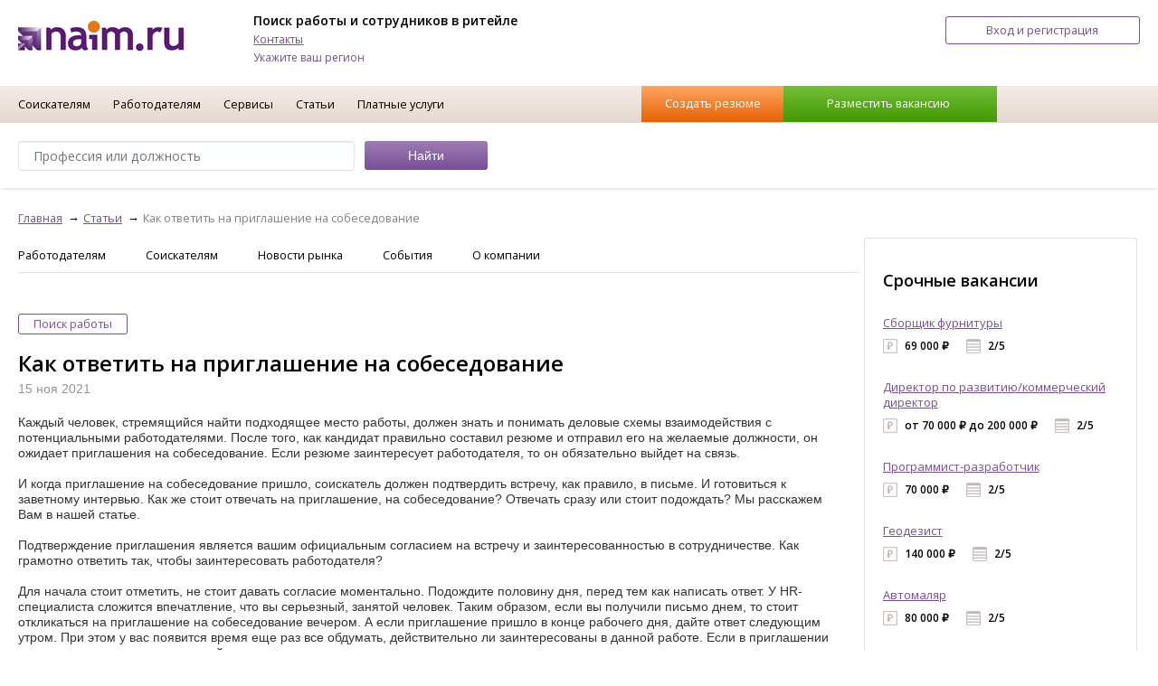

--- FILE ---
content_type: text/html; charset=UTF-8
request_url: https://www.naim.ru/reviews/%D0%BA%D0%B0%D0%BA-%D0%BE%D1%82%D0%B2%D0%B5%D1%82%D0%B8%D1%82%D1%8C-%D0%BD%D0%B0-%D0%BF%D1%80%D0%B8%D0%B3%D0%BB%D0%B0%D1%88%D0%B5%D0%BD%D0%B8%D0%B5-%D0%BD%D0%B0-%D1%81%D0%BE%D0%B1%D0%B5%D1%81%D0%B5%D0%B4%D0%BE%D0%B2%D0%B0%D0%BD%D0%B8%D0%B50018313.html
body_size: 11417
content:
<!DOCTYPE html>
<html lang="ru">
    <head>
        <meta content="IE=edge" http-equiv="X-UA-Compatible">
        <meta http-equiv="Content-Type" content="text/html; charset=utf-8">
		<meta name="viewport" content="width=device-width, initial-scale=1">
		<meta name="yandex-verification" content="99fc312fa4c05880" />
		<link href="/favicon.ico" type="image/x-icon" rel="icon">
		<link href="/favicon.ico" type="image/x-icon" rel="shortcut icon">
		<link rel="stylesheet" type="text/css" href="/styles/naim_styles.14.css">
		<link rel="stylesheet" type="text/css" href="/styles/naim_styles.1.css">
		<link rel="stylesheet" type="text/css" href="/styles/naim_forms.1.css">
		<script type="text/javascript" src="/js/jquery-1.11.3.min.js"></script>
		<script type="text/javascript" src="/js/jquery-ui.min.js"></script>
		<script type="text/javascript" src="/js/naim.5.js"></script>
		<script type="text/javascript" src="/js/jquery.enjoyhint.js"></script>
		<script type="text/javascript" src="/js/enjoyhint.min.js"></script>
		<title>Как ответить работодателю на приглашение на собеседование - образец - Статьи</title>
<meta name="description" content="Каждый человек, стремящийся найти подходящее место работы, должен знать и понимать деловые схемы взаимодействия с потенциальными работодателями. После того, как кандидат правильно составил резюме и отправил его на желаемые должности, он ожидает приглашения на собеседование.">
<meta name="keywords" content="собеседование">
<script type="application/ld+json">
{
 "@context": "http://schema.org",
 "@type": "BreadcrumbList",
 "itemListElement":
 [
  {
   "@type": "ListItem",
   "position": 1,
   "item":
   {
    "@id": "https://www.naim.ru/",
    "name": "Главная"
    }
  },
  {
   "@type": "ListItem",
  "position": 2,
  "item":
   {
     "@id": " https://www.naim.ru/reviews",
     "name": "Статьи"
   }
  },
  {
   "@type": "ListItem",
  "position": 3,
  "item":
   {
     "@id": " https://www.naim.ru/reviews/как-ответить-на-приглашение-на-собеседование0018313.html",
     "name": "Как ответить на приглашение на собеседование"
   }
  }
 ]
}
</script><meta property="og:title" content="Как ответить на приглашение на собеседование"/>
<meta property="og:type" content="article"/>
<meta property="og:image" content="https://www.naim.ru/img/header_logo1.png"/>
<meta property="og:url" content="https://www.naim.ru/reviews/как-ответить-на-приглашение-на-собеседование0018313.html"/>
<meta property="og:description" content="Каждый человек, стремящийся найти подходящее место работы, должен знать и понимать деловые схемы взаимодействия с потенциальными работодателями. После того, как кандидат правильно составил резюме и отправил его на желаемые должности, он ожидает приглашения на собеседование."/>
<meta property="og:site_name" content="naim.ru"/>		<link href='https://fonts.googleapis.com/css?family=Open+Sans:400,600,700,800&amp;subset=latin,latin-ext,cyrillic-ext' rel='stylesheet' type='text/css'>
		<link rel="stylesheet" type="text/css" href="/styles/jquery-ui.css">
		<link rel="stylesheet" type="text/css" href="/styles/enjoyhint.css">
    </head>

    <body>
    <div id="main_frm">
   		<header style="height: 95px !important;">
	<div class='centered'>
	<a href='/' title=''><img src='/img/header_logo1.png' alt='Работа. Поиск вакансий и резюме.' class='head_logo'></a>
	<div class='headline_box'>
		<p class='title'>Поиск работы и сотрудников в ритейле</p>
		<p><a href='https://www.naim.ru/nodes/контакты0013819.html' title='Контакты'>Контакты</a></p>
<p><a onClick="selectRegion();">Укажите ваш регион</a></p>
	</div>
<div id='loc_dlg' style='display: none;' title='Выберите ваш город'><input id="search_loc_hd" name="searchLocation" placeholder="Введите название города" value="" type="text">
	<p><a onClick="sendLocation(42);">Москва</a></p><p><a onClick="sendLocation(4671);">Санкт-Петербург</a></p>
	<p><a onClick="sendLocation(206);">Воронеж</a></p><p><a onClick="sendLocation(4981);">Владимир</a></p><p><a onClick="sendLocation(5489);">Краснодар</a></p>
	<p><a onClick="sendLocation(5855);">Новосибирск</a></p><p><a onClick="sendLocation(6142);">Ростов-на-Дону</a></p><p><a onClick="sendLocation(5650);">Липецк</a></p>
	<p><a onClick="sendLocation(5792);">Нижний Новгород</a></p><p><a onClick="sendLocation(5562);">Красноярск</a></p>
</div>

		<a href='/login?redirect=/lk' title='Вход и регистрация' rel='nofollow'>
			<div class='btn_enter_reg common_btn'>Вход и регистрация</div>
		</a>

	</div><!-- /.centered -->
</header>
<script>
	function sendLocation(id){
		if(typeof sendLocation1 == 'function') sendLocation1(id);
		else sendForm('set_loc',{'location_id':id},function(){document.location.reload();});
	}
	function selectRegion(){
		$('#loc_dlg').dialog({
			'modal': true,
			'buttons':{'Закрыть':function(){$(this).dialog('close');}}
		});
	}
    $(document).ready(function() {
		$("#search_loc_hd").autocomplete({
			source: "/ajax/city", // url-адрес
			minLength: 2, // минимальное количество для совершения запроса
			select: function( event, ui ) {
				sendLocation(ui.item.value);
			}
		});
    });
</script><style>
	#yandex_ad.btn_create_vac+.noads{display:none;}
</style>
<nav>
	<div class='centered'>
		<ul>
			<li class='hover_menu'>
				<a href='#' title='Соискателям'>Соискателям</a>
					<ul>
						<li><a href='/companies' title='Каталог компаний'>Каталог компаний</a></li>
						<li><a href='https://www.naim.ru/nodes/pomosch-v-trudoustroystve0016129.html' title='Помощь в трудоустройстве'>Помощь в трудоустройстве</a></li>
						<li><a href='https://www.naim.ru/nodes/obrazets-rezyume0016130.html' title='Образец резюме'>Образец резюме</a></li>
						<li><a href='https://www.naim.ru/nodes/obrazets-soprovoditelnyh-pisem0016131.html' title='Образец сопроводительных писем'>Образец сопроводительных писем</a></li>
						<li><a href='https://www.naim.ru/nodes/kak-nayti-horoshuyu-rabotu0016132.html' title='Как найти хорошую работу'>Как найти хорошую работу</a></li>
						<li><a href='https://www.naim.ru/nodes/razmestit-rezyume0016138.html' title='Разместить резюме'>Разместить резюме</a></li>
						<li><a href='https://www.naim.ru/nodes/klyuchevye-navyki-v-rezyume0016915.html' title='Ключевые навыки в резюме'>Ключевые навыки в резюме</a></li>
					</ul>
			</li>
			<li class='hover_menu'>
				<a href='#' title='Работодателям'>Работодателям</a>
					<ul>
						<li><a href='/tarif?company=1' title='Тарифы'>Тарифы</a></li>
						<li><a href='https://www.naim.ru/nodes/поиск-резюме-соискателей-работы0017387.html' title='Поиск резюме'>Поиск резюме</a></li>
						<li><a href='https://www.naim.ru/press' title='СМИ о нас'>СМИ о нас</a></li>
											</ul>
				</li>
			<li class='hover_menu'>
				<a href='#' title='Сервисы'>Сервисы</a>
					<ul>
						<li><a href='https://www.naim.ru/index/landing' title='Видеорезюме'>Видеорезюме</a></li>
						<li><a href='https://www.naim.ru/index/tests' title='Оценка талантов'>Оценка талантов</a></li>
						<li><a href='/map' title='Поиск на карте'>Поиск на карте</a></li>
						<li><a href='https://www.naim.ru/nodes/о-проекте007822.html' title='Проект "Равные возможности"'>Проект "Равные возможности"</a></li>
					</ul>
			</li>
			<li class='hover_menu'>
				<a href='#' title='Статьи'>Статьи</a>
					<ul>
						<li><a href='https://www.naim.ru/news' title='Новости'>Новости</a></li>
						<li><a href='https://www.naim.ru/applicants' title='Статьи'>Статьи</a></li>
						<li><a href='https://www.naim.ru/events' title='Мероприятия'>События</a></li>
						<li><a href='https://www.naim.ru/press' title='СМИ о нас'>СМИ о нас</a></li>
					</ul>
			</li>
			<li class='hover_menu'>
				<a href='#' title='Платные услуги'>Платные услуги</a>
					<ul>
						<li><a href='https://www.naim.ru/nodes/помощь-в-составлении-резюме0016960.html' title='Платное резюме'>Платное резюме</a></li>
						<li><a href='https://www.naim.ru/nodes/карьерное-консультирование0016962.html' title='Карьерное консультирование'>Карьерное консультирование</a></li>
						<li><a href='https://www.naim.ru/reviews/барометр-рынка-труда--серия-актуальных-обзоров-заработных0018464.html' title='Барометр рынка труда'>Барометр рынка труда</a></li>
						<li><a href='https://click.naim.ru' target="blank" title='Кадровый аудит'>Кадровый аудит</a></li>
					</ul>
			</li>
			<li class='btn_box'>
				<div class='btn_create_res' onClick="document.location.href='/catalog/resume/edit'; ">
					<a href='/catalog/resume/edit' title='Создать резюме'>Создать резюме</a></div>
				<div class='btn_create_vac' id="banner" onClick="document.location.href='/vacancies/edit'; ">
					<a href='/vacancies/edit' title='Разместить вакансию'>Разместить вакансию</a></div>
			</li>
		</ul>
	</div>
</nav><div class='form_box catalog_search'>
	<div class='centered'>
		<form id='searchform1' method='post' action='/catalog/'>
			<fieldset>
				<input type='search' placeholder='Профессия или должность' class='smaller' name='searchQuery' value=''>
				<input type="hidden" name='searchform_select' value='vacancy'>
				<input type="submit" value="Найти" class='smaller'>
			</fieldset>
<!--			<div class='right_searchtext_box'>
				<span class='icon icon_cart'></span>
				<a href='#' title=''>5 услуг</a>
				<span class='bold'><b>9000</b>&#8381;</span>
			</div>-->
		</form>
	</div><!-- /.centered -->
</div><!-- /.form_box --><main class='root_16'>
	<div class='centered'>
		<div class='four_col_box'>
					<div class='three_cols merged_cols'>
				<!-- item_id=18313 -->
<article itemscope="" itemtype="http://schema.org/Article">
<div class='bread_crumbs_box'>
	<ul>
		<li><a href='/' title=''>Главная</a></li>
				<li><a href='/applicants' title=''><span itemprop="articleSection">Статьи</span></a></li> 		<li>Как ответить на приглашение на собеседование</li>
	</ul>
</div>
	<ul class="topic">
		<li><a href="/employers">Работодателям</a></li><li><a href="/applicants">Соискателям</a></li><li><a href="/news">Новости рынка</a></li><li><a href="/events">События</a></li><li><a href="/press">О компании</a></li>	</ul><a href="/applicants/poisk_raboty" class="common_btn">Поиск работы</a><h1 itemprop="name">Как ответить на приглашение на собеседование</h1><div class='article' id='article_body'>
	<span class="date" itemprop="datePublished" content="2021-11-15">15 ноя 2021</span>
		<span style="display:none" itemprop="image" itemscope itemtype="http://schema.org/ImageObject">
		<meta itemprop="width" content="183">
		<meta itemprop="height" content="40">
		<img style="display:none;" itemprop="url image" alt="naim.ru logo" src="/img/header_logo1.png">
	</span>
<div>Каждый человек, стремящийся найти подходящее место работы, должен знать и понимать деловые схемы взаимодействия с потенциальными работодателями. После того, как кандидат правильно составил резюме и отправил его на желаемые должности, он ожидает приглашения на собеседование. Если резюме заинтересует работодателя, то он обязательно выйдет на связь.&nbsp;</div><br/>
<!-- Yandex.RTB R-A-1278911-x -->
<div id="naim_ru_ban-7" style="display: block !important;"></div>
<script type="text/javascript">
    (function(w, d, n, s, t) {
        w[n] = w[n] || [];
        w[n].push(function() {
            Ya.Context.AdvManager.render({
                blockId: "R-A-1278911-7",
                renderTo: "naim_ru_ban-7",
                async: true
            });
        });
        t = d.getElementsByTagName("script")[0];
        s = d.createElement("script");
        s.type = "text/javascript";
        s.src = "//an.yandex.ru/system/context.js";
        s.async = true;
        t.parentNode.insertBefore(s, t);
    })(this, this.document, "yandexContextAsyncCallbacks");
</script><div>И когда приглашение на собеседование пришло, соискатель должен подтвердить встречу, как правило, в письме. И готовиться к заветному интервью. Как же стоит отвечать на приглашение, на собеседование? Отвечать сразу или стоит подождать? Мы расскажем Вам в нашей статье.&nbsp;</div><div><br></div><div>Подтверждение приглашения является вашим официальным согласием на встречу и заинтересованностью в сотрудничестве. Как грамотно ответить так, чтобы заинтересовать работодателя?&nbsp;</div><div><br></div><div>Для начала стоит отметить, не стоит давать согласие моментально. Подождите половину дня, перед тем как написать ответ. У HR-специалиста сложится впечатление, что вы серьезный, занятой человек. Таким образом, если вы получили письмо днем, то стоит откликаться на приглашение на собеседование вечером. А если приглашение пришло в конце рабочего дня, дайте ответ следующим утром. При этом у вас появится время еще раз все обдумать, действительно ли заинтересованы в данной работе. Если в приглашении вам что-то не понятно, не стесняйтесь перезвонить и уточнить.&nbsp;</div><div><br></div><div><b>Как оформить подтверждение приглашения?</b></div><div>После того как потенциальный работодатель прислал вам письмо с датой и временем предстоящей встречи, вам необходимо подтвердить получения письма и сообщить что вы готовы к встрече в указанное время. Ваше письмо должно быть серьезным. Не допускайте фамильярности.&nbsp;</div><div><br></div><div><b>Образец</b></div><div>Здравствуйте, Иван Иванович!</div><div>Благодарю Вас за приглашение. Буду рад(а) приехать к вам в офис в такое-то время (укажите даты и время, удобные вам. Если уже предложены, — подтвердите встречу в назначенный час).</div><div>С уважением,</div><div>ФИО, телефон</div><div><br></div><div>Уважаемый Сергей!</div><div>Ваше письмо мной получено и прочитано. Я весьма благодарен Вам за приглашение. Буду на собеседовании в назначенное время.</div><div>Дата, подпись&nbsp;</div><div><br></div><div>Здравствуйте,… (имя отправителя)!</div><div>Спасибо за приглашение на интервью. Я внимательно изучил(а) предоставленную о компании и вакансии информацию (если письмо было с подробным описанием или ссылками на сайт компании и вакансию). Меня заинтересовало ваше предложение. Я готов(а) встретиться с вами … (укажите дату, обговоренную ранее).&nbsp;</div><div>С уважением, (ваше имя)! (телефон&nbsp; и иные способы связи)</div><div><br></div><div>Шаблон&nbsp;</div><div>«Уважаем(ый-ая) (имя, того кому вы пишете ответ)! Ваше письмо получил(а). Встречу на (дата, время) подтверждаю. Большое спасибо за приглашение. С уважением, (ваше имя, дата, подпись)</div><div><br></div><div>Как дать отрицательный ответ работодателю на приглашение на собеседование?</div><div>Если вас не устроил один или несколько пунктов в предложении о работе, то стоит дать отрицательный ответ, что вы отказываетесь от встречи. Не стоит уходить «по-английски». Письменный отказ покажет ваши деловые стороны и возможно работодатель предложит вам более выгодные условия трудоустройства. Так или иначе, воспитанный человек обязательно ответит, что предложение более ему не интересно.&nbsp;</div><div><br></div><div><b>Образец отказа&nbsp;</b></div><div>&nbsp;«Здравствуйте, (имя того, кому вы пишите ответ),</div><div>Я получил(а) ваше приглашение, однако в данный момент не могу принять его. Дело в том, что меня не совсем устраивает (Здесь перечислите все моменты, которые вызывают у вас сомнения). Я рассчитываю на (Здесь перечислите свои условия, при которых вы готовы к трудоустройству). Надеюсь на наше дальнейшее сотрудничество. С уважением, (Ваше имя, фамилия, подпись и дата)»&nbsp;</div><div><br></div><div>Если вы передумали, то постарайтесь корректно обозначить причину отказа.&nbsp;</div><div><br></div><div>Добрый день, (имя человека, связавшегося с вами)! Я внимательно изучил(а) ваше предложение и в настоящий момент вынужден(а) отказаться от встречи, так как:</div><div>•<span >	</span>Я принял(а) решение остаться на старом месте работы;</div><div>•<span >	</span>Мне уже поступило предложение о работе, и я дал(а) свое согласие;</div><div>•<span >	</span>В данный момент, я не нуждаюсь в поиске нового места работы;</div><div>•<span >	</span>По личным причинам, поиск работы для меня пока приостановлен.&nbsp;</div><div><br></div><div>Обязательно уточнить следующие моменты:&nbsp;</div><div>- Дата, место и время проведения собеседования;</div><div>- Какие документы необходимо иметь при себе;</div><div>- С кем будет проходить встреча;</div><div>- Уточните имя и телефон сотрудника, с которым можно связаться в случае непредвиденных ситуаций.</div><div><br></div><div><b>Если вас пригласили на собеседование по телефону</b></div><div><br></div><div>Вам поступил долгожданный звонок из компании, в которой вы хотели работать. Рекрутер может звонить вам, не только с целью пригласить на собеседование, но и для начала провести телефонное интервью. В ходе вашего телефонного разговора рекрутер возможно задаст вопросы о вашем профессиональном опыте, знаниях, а также поймет, насколько хорошо вы умеете вести деловые беседы и степень вашей адекватности в целом. Если ответы устроят рекрутера, вас обязательно пригласят на личную встречу. Обратите внимание, что в ходе телефонного разговора вы так же имеете возможность задать вопросы. И стоит использовать это. Обязательно запишите всю информацию представленную рекрутером.&nbsp;</div><div><br></div><div>Если вам звонит пока незнакомый работодатель. То стоит для начала внимательно выслушать предложение, поинтересоваться, откуда они узнали, что вы ищете работу, задать интересующие вас вопросы. Не стесняйтесь переспрашивать, если вдруг вы что-то не поняли.&nbsp;</div><div>Как правило, HR-специалисты дублируют всю озвученную информацию ранее в электронном письме. Но на всякий случай уточните этот момент. После того как вы поймете, что все важные критерии для вас соблюдены и предложения вам интересны, стоит дать положительный ответ о встрече. Не стоит выходить за рамки оговоренного срока, если такие были озвучены.&nbsp;</div><div><br></div><div>И так теперь вы знаете, как написать письмо подтверждение собеседования. Запаситесь верой в себя и начинайте готовиться к интервью. А мы желаем вам успешного трудоустройства и работу вашей мечты!</div><div><br></div></advert>	<meta itemprop="url" content="https://www.naim.ru/reviews/как-ответить-на-приглашение-на-собеседование0018313.html">
	<meta itemprop='author' content='Naim Author'>
	<span itemprop="publisher" itemscope itemtype="http://schema.org/Organization"><meta itemprop="name" content="naim.ru">
		<span style="display:none" itemprop="logo" itemscope itemtype="http://schema.org/ImageObject">
		<img style="display:none;" itemprop="url image" alt="naim.ru logo" src="/img/header_logo1.png">
		</span></span>
	<meta itemprop="articleBody" content="Каждый человек, стремящийся найти подходящее место работы, должен знать и понимать деловые схемы взаимодействия с потенциальными работодателями. После того, как кандидат правильно составил резюме и отправил его на желаемые должности, он ожидает приглашения на собеседование.">
	<meta itemprop="headline" content="Как ответить на приглашение на собеседование">
<div class='tags_line1'>
	<a href='/applicants?tag=51' title=''>собеседование</a> </div>
</div><!--/.article -->
<div class="rating"><span>Оценка:</span>
	<div class="frame">
		<div class="hover"><div class="hover"><div class="hover"><div class="hover"><div class="hover"></div>
		</div></div></div></div>
		<div class="fill"></div>
	</div>
<span>4.5</span></div></article>

<br/>
<!-- Yandex.RTB R-A-1278911-x -->
<div id="naim_ru_ban-5" style="display: block !important;"></div>
<script type="text/javascript">
    (function(w, d, n, s, t) {
        w[n] = w[n] || [];
        w[n].push(function() {
            Ya.Context.AdvManager.render({
                blockId: "R-A-1278911-5",
                renderTo: "naim_ru_ban-5",
                async: true
            });
        });
        t = d.getElementsByTagName("script")[0];
        s = d.createElement("script");
        s.type = "text/javascript";
        s.src = "//an.yandex.ru/system/context.js";
        s.async = true;
        t.parentNode.insertBefore(s, t);
    })(this, this.document, "yandexContextAsyncCallbacks");
</script>
<art_anonce_3 class='pink'>
	<h3>Читайте также:</h3>
    	<div class="blog_anons">
<a href="/applicants/poisk_raboty" class="common_btn">Поиск работы</a>	<div>
	<h3><a href="/reviews/как-пройти-собеседование-с-искусственным-интеллектом-0018952.html">Как пройти собеседование с искусственным интеллектом </a></h3>
	<span class="date">04 сен 2019</span>
	</div>
</div><div class="blog_anons">
<a href="/applicants/poisk_raboty" class="common_btn">Поиск работы</a>	<div>
	<h3><a href="/reviews/результаты-собеседования0018905.html">Как спросить у работодателя о результатах собеседования</a></h3>
	<span class="date">24 июл 2019</span>
	</div>
</div><div class="blog_anons">
<a href="/applicants/poisk_raboty" class="common_btn">Поиск работы</a>	<div>
	<h3><a href="/reviews/что-взять-с-собой-на-собеседование-на-работу0018841.html">Что взять с собой на собеседование на работу</a></h3>
	<span class="date">27 май 1970</span>
	</div>
</div></art_anonce_3><!--/.module_line_wrap -->
<div class="comment_block">
	<h2>Обсуждение:</h2>
</div><br/>
<!-- Yandex.RTB R-A-1278911-x -->
<div id="naim_ru_ban-5" style="display: block !important;"></div>
<script type="text/javascript">
    (function(w, d, n, s, t) {
        w[n] = w[n] || [];
        w[n].push(function() {
            Ya.Context.AdvManager.render({
                blockId: "R-A-1278911-5",
                renderTo: "naim_ru_ban-5",
                async: true
            });
        });
        t = d.getElementsByTagName("script")[0];
        s = d.createElement("script");
        s.type = "text/javascript";
        s.src = "//an.yandex.ru/system/context.js";
        s.async = true;
        t.parentNode.insertBefore(s, t);
    })(this, this.document, "yandexContextAsyncCallbacks");
</script>			</div><!--/.three_cols -->
			<div class='one_col banner_col'>
				<div class='ban_240x400'>
<script>
$(document).ready(function() {
var ban = [];	if(ban.length>0){
		var banDiv = document.getElementById('ban5');
		var ind = Math.floor(Math.random()*ban.length);
		if(ban[ind]['pic'].indexOf('.swf')>0) banDiv.innerHTML = '<object width="240" height="160" type="application/x-shockwave-flash" data="/images/banners/'+ban[ind]['pic']+'"><param value="transparent" name="wmode"></object>'+
			'<div style="margin-top: -160px;width: 240px;height: 160px;position: absolute;cursor: pointer;" onClick="sendForm(\'banner\',{\'banner\':'+ban[ind]['id']+',\'type\':\'click\'},false);window.open(\''+ban[ind]['href']+'\')">&nbsp;</div>';
		else banDiv.innerHTML = '<a onClick="sendForm(\'banner\',{\'banner\':'+ban[ind]['id']+',\'type\':\'click\'},false);" href="'+ban[ind]['href']+'" target="_blank"><img title="banner" alt="banner" src="/images/banners/'+ban[ind]['pic']+'" style="width: 240;"></a>';
		sendForm('banner',{'banner':ban[ind]['id'],'type':'view'},false);
	}
});
</script>
<div id='ban5' style="width:240px; height:auto; display: block; margin: 5px auto;"></div><script>
$(document).ready(function() {
var ban = [];	if(ban.length>0){
		var banDiv = document.getElementById('ban8');
		var ind = Math.floor(Math.random()*ban.length);
		if(ban[ind]['pic'].indexOf('.swf')>0) banDiv.innerHTML = '<object width="240" height="160" type="application/x-shockwave-flash" data="/images/banners/'+ban[ind]['pic']+'"><param value="transparent" name="wmode"></object>'+
			'<div style="margin-top: -160px;width: 240px;height: 160px;position: absolute;cursor: pointer;" onClick="sendForm(\'banner\',{\'banner\':'+ban[ind]['id']+',\'type\':\'click\'},false);window.open(\''+ban[ind]['href']+'\')">&nbsp;</div>';
		else banDiv.innerHTML = '<a onClick="sendForm(\'banner\',{\'banner\':'+ban[ind]['id']+',\'type\':\'click\'},false);" href="'+ban[ind]['href']+'" target="_blank"><img title="banner" alt="banner" src="/images/banners/'+ban[ind]['pic']+'" style="width: 240;"></a>';
		sendForm('banner',{'banner':ban[ind]['id'],'type':'view'},false);
	}
});
</script>
<div id='ban8' style="width:240px; height:auto; display: block; margin: 5px auto;"></div><div id="yandex_ad1" style="width: 240px; margin:0 auto 15px;"></div>
<script>
$(document).ready(function() {
var ban = [];	if(ban.length>0){
		var banDiv = document.getElementById('ban7');
		var ind = Math.floor(Math.random()*ban.length);
		if(ban[ind]['pic'].indexOf('.swf')>0) banDiv.innerHTML = '<object width="240" height="160" type="application/x-shockwave-flash" data="/images/banners/'+ban[ind]['pic']+'"><param value="transparent" name="wmode"></object>'+
			'<div style="margin-top: -160px;width: 240px;height: 160px;position: absolute;cursor: pointer;" onClick="sendForm(\'banner\',{\'banner\':'+ban[ind]['id']+',\'type\':\'click\'},false);window.open(\''+ban[ind]['href']+'\')">&nbsp;</div>';
		else banDiv.innerHTML = '<a onClick="sendForm(\'banner\',{\'banner\':'+ban[ind]['id']+',\'type\':\'click\'},false);" href="'+ban[ind]['href']+'" target="_blank"><img title="banner" alt="banner" src="/images/banners/'+ban[ind]['pic']+'" style="width: 240;"></a>';
		sendForm('banner',{'banner':ban[ind]['id'],'type':'view'},false);
	}
});
</script>
<div id='ban7' style="width:240px; height:auto; display: block; margin: 5px auto;"></div></div>
<br/>
<!-- Yandex.RTB R-A-1278911-x -->
<div id="naim_ru_ban-4" style="display: block !important;"></div>
<script type="text/javascript">
    (function(w, d, n, s, t) {
        w[n] = w[n] || [];
        w[n].push(function() {
            Ya.Context.AdvManager.render({
                blockId: "R-A-1278911-4",
                renderTo: "naim_ru_ban-4",
                async: true
            });
        });
        t = d.getElementsByTagName("script")[0];
        s = d.createElement("script");
        s.type = "text/javascript";
        s.src = "//an.yandex.ru/system/context.js";
        s.async = true;
        t.parentNode.insertBefore(s, t);
    })(this, this.document, "yandexContextAsyncCallbacks");
</script><br/><div class='promo_box ban_box'>
	<p class='h3'>Срочные вакансии</p>
	<ul>
		<li>
			<p><a href='/vacancies/5729491' title=''>Сборщик  фурнитуры</a></p>
			<p><span class='salary_sp'>69 000 &#8381;</span>&nbsp;<span class='shedule_sp'>2/5</span></p>
		</li>
		<li>
			<p><a href='/vacancies/5728909' title=''>Директор по развитию/коммерческий директор</a></p>
			<p><span class='salary_sp'>от 70 000 &#8381; до 200 000 &#8381;</span>&nbsp;<span class='shedule_sp'>2/5</span></p>
		</li>
		<li>
			<p><a href='/vacancies/5728329' title=''>Программист-разработчик</a></p>
			<p><span class='salary_sp'>70 000 &#8381;</span>&nbsp;<span class='shedule_sp'>2/5</span></p>
		</li>
		<li>
			<p><a href='/vacancies/5728328' title=''>Геодезист</a></p>
			<p><span class='salary_sp'>140 000 &#8381;</span>&nbsp;<span class='shedule_sp'>2/5</span></p>
		</li>
		<li>
			<p><a href='/vacancies/5728322' title=''>Автомаляр</a></p>
			<p><span class='salary_sp'>80 000 &#8381;</span>&nbsp;<span class='shedule_sp'>2/5</span></p>
		</li>
		<li>
			<p><a href='/vacancies/5728311' title=''>Product Manager по оборудованию</a></p>
			<p><span class='salary_sp'>80 000 &#8381;</span>&nbsp;<span class='shedule_sp'>2/5</span></p>
		</li>
		<li>
			<p><a href='/vacancies/5728305' title=''>Воспитатель в частный детский сад</a></p>
			<p><span class='salary_sp'>от 55 000 &#8381; до 60 000 &#8381;</span>&nbsp;<span class='shedule_sp'>2/5</span></p>
		</li>
	</ul>
	<div class='common_btn orange_btn'><a href='/vacancies' title=''>Все вакансии</a></div>
</div>
			</div><!-- /.banner_col -->
					</div><!-- /.four_col_box -->
			</div><!-- /.centered -->
	</main>
<footer class='footer'>
	<div style='clear:both;'>&nbsp;</div>
	<div class='centered'>
		<div class='four_col_box'>
				<div class='one_col'>
					<p>&copy; 2020-2022 Naim group</p>
					<p></p>
				</div>
				<div class='one_col'>
					<ul class='simple_list'>
						<li><a href='https://www.naim.ru/docs/Оферта.pdf'>Публичная оферта</a></li>
						<li><a href='https://www.naim.ru/tarif?company=1' title=''>Тарифы</a></li>
					</ul>
				</div>
				<div class='one_col'>
					<ul class='simple_list'>
						<li><a href='https://www.naim.ru/docs/Правила публикации.pdf'>Правила публикации</a></li>
						<li><a href='https://www.naim.ru/docs/Пользовательское соглашение для соискателя.pdf'>Пользовательское соглашение для соискателя</a></li>
						<li><a href='https://www.naim.ru/docs/Пользовательское соглашение для работодателей.pdf'>Пользовательское соглашение для работодателя</a></li>
					</ul>
				</div>
				<div class='one_col'>
					<ul class='simple_list'>
						<li><a href='https://www.naim.ru/nodes/О-нас00245.html' title=''>О компании</a></li>
						<li><a href='https://www.naim.ru/news' title=''>Новости</a></li>
						<li><a href='https://www.naim.ru/applicants' title=''>Статьи</a></li>
					</ul>				</div>
		</div>
	</div><!-- /.centered -->
</footer>		<script>
		$(function() {
			$('select:not(.nomenu)').selectmenu();
			$( ".input_type_number" ).spinner();
		});
		</script>
	</div>
	<!-- Yandex.Metrika counter -->
<noscript><div><img src="https://mc.yandex.ru/watch/61372438" style="position:absolute; left:-9999px;" alt="" /></div></noscript>
<script type="text/javascript" >
	(function(m,e,t,r,i,k,a){m[i]=m[i]||function(){(m[i].a=m[i].a||[]).push(arguments)};
	m[i].l=1*new Date();k=e.createElement(t),a=e.getElementsByTagName(t)[0],k.async=1,k.src=r,a.parentNode.insertBefore(k,a)})
	(window, document, "script", "https://mc.yandex.ru/metrika/tag.js", "ym");

	ym(61372438, "init", {
	     clickmap:true,
	     trackLinks:true,
	     accurateTrackBounce:true
	});

	(function(i,s,o,g,r,a,m){i['GoogleAnalyticsObject']=r;i[r]=i[r]||function(){
	(i[r].q=i[r].q||[]).push(arguments)},i[r].l=1*new Date();a=s.createElement(o),
	m=s.getElementsByTagName(o)[0];a.async=1;a.src=g;m.parentNode.insertBefore(a,m)
	})(window,document,'script','//www.google-analytics.com/analytics.js','ga');

	ga('create', 'UA-44893879-1', 'naim.ru');
	ga('send', 'pageview');

	var _gaq = _gaq || [];
	_gaq.push(['_setAccount', 'UA-48680726-1']);
	_gaq.push(['_trackPageview']);

	(function() {
		var ga = document.createElement('script'); ga.type = 'text/javascript'; ga.async = true;
		ga.src = ('https:' == document.location.protocol ? 'https://' : 'http://') + 'stats.g.doubleclick.net/dc.js';
		var s = document.getElementsByTagName('script')[0]; s.parentNode.insertBefore(ga, s);
	})();
</script>	</body>
</html>


--- FILE ---
content_type: text/css
request_url: https://www.naim.ru/styles/naim_styles.14.css
body_size: 101113
content:
:root{--naim-violet: #794d99;}
@media all {
/* Reset */
HTML, BODY, DIV, SPAN, APPLET, OBJECT, IFRAME,
H1, H2, H3, H4, H5, H6, P, BLOCKQUOTE, PRE,
A, ABBR, ACRONYM, ADDRESS, BIG, CITE, CODE,
DEL, DFN, EM, FONT, IMG, INS, KBD, Q, S, SAMP,
SMALL, STRIKE, STRONG, SUB, SUP, TT, VAR,
HR, B, U, I, CENTER,
DL, DT, DD, OL, UL, LI,
FIELDSET, FORM, LABEL, LEGEND,
TABLE, CAPTION, TBODY, TFOOT, THEAD, TR, TH, TD {
	margin: 0;
	padding: 0;
	outline: none;
	border: none;
	vertical-align: baseline;
	font-family: inherit;
	}
UC {text-transform: uppercase;}

.video_col.main		{width:65%;}
.video_col.help		{width:32%; padding: 100px 0 0 25px; color: #666;}
.gauge {position: relative; 
	border: 1px solid #e6dfda; 
	background: linear-gradient(to bottom, #f2ebe6 0%,#ede3db 50%,#e5d8cf 100%) no-repeat; 
	text-align: center;
	border-radius: 2px;}

input.search+.close{
    background: transparent url("/img/svg/close.svg") no-repeat scroll 0 0 / 60% auto;
    cursor: pointer;
    display: inline-block;
    margin: 12px 5px 0 -30px;
    text-decoration: none;
    width: 19px;}

html {font-size: 100.01%;height: 100%;}
blockquote {quotes: none;}
blockquote:before,
blockquote:after {content: '';content: none;}
table {border-collapse: collapse;border-spacing: 0;}
select, input {padding:0; margin:0;}
:focus { outline: 0;}

ul {list-style:none;}
.gap_fix{height: 50px;}
body{
	font-family: 'Open Sans', sans-serif;
	font-size: 80%;
	line-height:140%;
	color: #000000;
	font-weight: 400;
	background: #fff;
    height: 100%;
	}
a {color:#794d99;cursor: pointer;}
a img {outline: none; border: none;}
a:visited {color: #794d99;}
a:hover {color: #a166cc;}
.bottom-line {border-bottom: 1px solid #ddd;}
#__okGroup0 {height: 210px !important;}

sup { vertical-align: top; position: relative; top: -0.4em; }
sub { vertical-align: bottom; position: relative; bottom: -0.4em; }

input[type=checkbox],input[type=radio] {vertical-align: middle;padding:0;}
input[type=text], input[type=password], textarea {border:1px solid #e6dfda;}

.h1 {font-size: 188%; font-weight:800; line-height:140%;}
h1, h2, .h2 {font-size: 188%; font-weight:600; line-height:100%; margin-bottom:28px;}
h3, .h3 {font-size: 141%; font-weight:600;}
h4 {font-size: 125%; font-weight:600; margin-bottom:20px;}
h5, h6 {font-size: 110%;}
p {font-size: 94%;}
.no_line {text-decoration: none;}

/* общий блок для выравнивания по ширине контента (в шапке, main, футере и пр.) */
.centered {margin: 0 auto; min-width:960px; max-width:1280px; overflow:hidden; padding-left:1.56%;padding-right:1.56%;}
.centered.admin {min-width: 0;width: 100%;}

/* ncEdit */
.input_box>div {border: 1px solid #ddd;}
.pool .input_box>div {border: none;}
.g-recaptcha>div {border: none;}
.g-recaptcha {margin-bottom: 10px; margin-top: 7px;}
.root_28 

/*ads*/
#yandex_rtb_R-A-540844-A {background-color: white; z-index: 1000; position: relative;}
*[style*=none] + .noads {display: block;}
.noads {position: absolute; top: 150px; z-index: 1;}
div.noads p {font-size: 120%; margin: 5px 20px;}

/* оформление шапки */
header,
nav,
.form_box {}

header {overflow:hidden; height:72px;}
	header .centered { height:72px; padding-top:14px;}
	header  img.head_logo {float:left; margin-top:9px;}
	header .centered>div {float:left;}
	header .headline_box {width:39%; padding-left:6.25%;box-sizing: border-box;}
	header .headline_box p {padding-top:8px; line-height:100%;}
	header .headline_box p.title {font-weight:600;padding-top:2px; font-size: 110%;}
	header .btn_faq {width:17%; margin-top:12px;}
	header .btn_faq span.icon {margin-right:16px;}
	header .btn_faq a {position:relative; top:-2px;}
	header .btn_enter_reg {
		width:17.19%;
		float:right !important;
		margin-top:4px;
		cursor:pointer;
		}
	header .common_btn {padding-left: 0 !important;padding-right: 0 !important;}
	header .btn_enter_reg a {text-decoration:none}

/* error */
	input.error, textarea.error{border-color: #800 !important;}
	.error>label{color: #800 !important;font-weight: bold;}
/*	fieldset.error label::after{content: '*';} */

/* навигация */
nav {
	background: #f2ebe6;
	background: linear-gradient(to bottom,  #f2ebe6 0%,#ede3db 50%,#e5d8cf 100%);
	clear:both;
	padding-right: 0;
	position: relative;
    z-index: 10;
	/*height:40px;*/
}
nav .centered {overflow:visible;height:41px;}
	nav ul {margin-left:-1%;}
	nav ul li {float:left; vertical-align:middle;line-height:100%; padding: 14px 1%; position:relative; box-sizing:border-box;height:41px;}
	nav ul li a { color:#000000 !important; text-decoration:none;}
	nav ul li a:hover {color: #a166cc !important;}

	nav ul li.btn_box{float: right;width:44%; padding:0; position:relative; right: 0; } /*-1.56%*/

	nav ul li.btn_box div.btn_create_res,
	nav ul li.btn_box div.btn_video_res,
	nav ul li.btn_box div.btn_create_vac {text-align:center; padding: 13px 0 15px; color:#fff;float: left; line-height:100%; cursor:pointer; }

	nav ul li.btn_box div.btn_create_res a,
	nav ul li.btn_box div.btn_video_res a,
	nav ul li.btn_box div.btn_create_vac  a {color:#fff !important;}
	nav ul li.btn_box div.btn_create_res {
		width:28.57%;
		background: #ffa666;
		background: linear-gradient(to bottom,  #ffa666 0%,#e66101 100%);
		}
	nav ul li.btn_box div.btn_create_res:hover {background: linear-gradient(to bottom,  #ffb57f 0%,#ff6b02 100%);}
	nav ul li.btn_box div.btn_create_res:active {background: linear-gradient(to bottom,  #eb6200 0%,#eba674 100%);}

	nav ul li.btn_box div.btn_video_res {
		width:28.57%;
		background: #9c7db3;
		background: linear-gradient(to bottom,  #9c7db3 0%,#794d99 100%);
		}
	nav ul li.btn_box div.btn_video_res:hover {background: linear-gradient(to bottom,  #b18fcc 0%,#8e5ab3 100%);}
	nav ul li.btn_box div.btn_video_res:active {background: linear-gradient(to bottom,  #8252a4 0%,#a383bc 100%);}

	nav ul li.btn_box div.btn_create_vac {
		width:35.71%;
		background: #73bf39;
		background: linear-gradient(to bottom,  #73bf39 0%,#439901 100%);
		padding-left:3.2%;
		padding-right:3.8%;
		}
	nav ul li.btn_box div.btn_create_vac:hover {background: linear-gradient(to bottom,  #83d841 0%,#4eb301 100%);}
	nav ul li.btn_box div.btn_create_vac:active {background: linear-gradient(to bottom,  #48a500 0%,#78c73b 100%);}

	/* навигация для залогиненых*/
	nav ul li span {color:#807c79;}
	nav ul .btn_box.logined_btn_box {width:25.5%}
	nav ul .btn_box.logined_btn_box .btn_create_res,
	nav ul .btn_box.logined_btn_box .btn_video_res {width:48%;}
	nav ul .btn_box.logined_btn_box div:last-child {padding-right: 3.8%;}
	nav ul .btn_box.logined_btn_box div.btn_create_vac {float:right; width:65% !important;}

	/* выпадающее меню */
	nav ul li ul {
		display:none;
		position:absolute;
		left:1px;
		top:40px;
		background:#fff8f2;
		box-shadow:0px 4px 4px 0px rgba(0,0,0,0.20);
		width:250px;
		border-radius: 0 0 3px 3px;
		z-index:20;
	}
	nav ul li ul li {border-bottom:1px solid #fff; float:none; display:block; padding-left:12px;}
	nav ul li ul li:last-child {border-width:0;padding-bottom: 10px;}
	nav ul li ul li a {color:#794d99 !important}
	nav ul li ul li:hover {background: linear-gradient(to bottom,  #f2ebe6 0%,#ede3db 50%,#e5d8cf 100%);}
	 /* класс для добавления к li*/
	 nav ul li.hover_menu:hover {background:#fff8f2;}
	 nav ul li.hover_menu ul {display:none;}
	 nav ul li.hover_menu:hover ul {display:block;}
	 nav ul li.hover_menu:hover::after,
	 nav ul li.hover_menu:hover::before {content:''; display:block; position:absolute;top:0; width:1px; height:100%;}
	 nav ul li.hover_menu:hover::after {box-shadow:-2px 0 3px 0 rgba(0,0,0,0.20);left:0;}
	 nav ul li.hover_menu:hover::before {box-shadow:2px 0 3px 0 rgba(0,0,0,0.20);right:0;}
	nav li.nav_selected {border-bottom: 3px solid #794d99; font-weight: bold;}

/* форма поиска */
#searchform p {text-shadow: 0px 0px 10px #794d99;}
div.form_box {
	background:#1c1c1b url('/img/sf_sum25.1.jpg') center center no-repeat scroll;
	background-size: cover;
	height:175px;
	min-width:993px;
	color: #fff;
	padding-top:25px;
	margin-bottom:56px;
	}
	div.form_box.prom {height: 302px; background: url('/img/glavnaya-prom.jpg'); background-size: cover;}
	div.form_box p {margin-top:20px; color:#fff;}
	div.form_box p span {}
	div.form_box p a {color:#fff;position:relative; top:-8px; left:6px; font-weight: bold;}
	div.form_box p a:hover {text-decoration:none}
	div.form_box p.h1 {margin-top:0;}
	div.form_box fieldset {margin-top:24px; vertical-align:top; }
	div.form_box input[type="search"] {
		font-size: 110%;
		color: #b3b3b3;
		border:1px solid #e6dfda;
		border-radius:3px;
		padding:9px 16px !important;
		width:33.59% !important;
		margin-right:8px;
		vertical-align:top;
		background: linear-gradient(to bottom, rgba(236,236,236,1) 0%,rgba(247,247,247,1) 3%,rgba(255,255,255,1) 5%,rgba(254,255,255,1) 100%);
	}
	div.form_box input[type="search"]:focus { color:#000;}

	div.form_box input[type="submit"] {
		color:#fff;
		background: #9c7db3;
		background: linear-gradient(to bottom,  #9c7db3 0%,#794d99 100%);
		border-color: transparent;
		border-width:0px;
		outline:none;
		border-radius:3px;
		padding:13px 0;
		width:136px;
		cursor: pointer;
		font-size: 110%;
		line-height:100%;
		vertical-align:top;
		margin-top: 0px;
	}
	div.form_box input[type="submit"]:hover {background: linear-gradient(to bottom, rgb(177,143,204) 0%,rgb(142,90,179) 100%);}
	div.form_box input[type="submit"]:active {background: linear-gradient(to bottom, rgb(130,83,165) 0%,rgb(163,131,188) 100%);}
	.form_box #searchform_select, .form_box .ui-selectmenu-button{width: 135px;}

/*	.ui-selectmenu-button {width:184px !important}*/
	.ui-selectmenu-button {width:184px;}
/* основная часть */
main {	margin-bottom: 144px; position: relative; min-height:100%; box-sizing:border-box}
	main.root_4 {margin-top: 56px;}
	div.four_col_box {}
	div.four_col_box:after {content:''; display:block; bottom:0; clear:both;}

	div.three_cols {width:75%;display:inline-block; vertical-align:top; float:left; position:relative;}
	div.three_cols > div {margin-bottom:32px;}
	div.three_cols p {font-size:102%; margin-bottom:20px;}

	.merged_cols {overflow:hidden;}
	.one_col {display:inline-block; width:24.7%; vertical-align:top;}
	div.three_cols .one_col {width: 31%; padding-right: 2%; min-width:223px;}
	.banner_col {float:right;}

	.two_col_box {}
	.two_col_box  .one_col {width:48%;}

	/* блок на главной с логотипами*/
/*	div.logo_box {margin-bottom:72px !important;} */
	.logo_box_head {overflow:hidden;height: 26px;margin-bottom:30px;}
	.logo_box_head  h2, .logo_box_head  .h2 {float:left;}
	/* слайдер */
	.logo_box_head .slide_ctrl {float:left; margin-left:56px; position:relative; top:2px;}
		.logo_box_head .slide_ctrl a.bx-prev,
		.logo_box_head .slide_ctrl a.bx-next {
			display:inline-block;
			width:24px;
			height:24px;
			background:linear-gradient(to bottom,  #9c7db3 0%,#794d99 100%);
			border-radius:3px;
			position:relative
			}
		.logo_box_head .slide_ctrl a.bx-prev:after,
		.logo_box_head .slide_ctrl a.bx-next:after {
			content:'';
			display:inline-block;
			position:absolute;
			top:0;
			left:0;
			width:24px;
			height:24px;
			background: url('/img/grafics.png') 0 0 no-repeat scroll;
			}
		.logo_box_head .slide_ctrl a.bx-prev:after { background-position: -90px 0;}
		.logo_box_head .slide_ctrl a.bx-next:after {background-position: -121px 0;}
		.logo_box_head .slide_ctrl a.bx-prev:hover,
		.logo_box_head .slide_ctrl a.bx-next:hover {background: linear-gradient(to bottom, rgb(177,143,204) 0%,rgb(142,90,179) 100%);}
		.logo_box_head .slide_ctrl a.bx-prev:active,
		.logo_box_head .slide_ctrl a.bx-next:active {background: linear-gradient(to bottom, rgb(130,83,165) 0%,rgb(163,131,188) 100%);}
		.logo_box_head .slide_ctrl a.bx-prev {margin-right:4px;}

	div.logo_box .slider_container {width: 100%; overflow:hidden;clear:both;}
	div.logo_box ul.slider {margin-top:0px; height:84px; oveflow:hidden;}
	div.logo_box ul.slider li {text-align: center; display:inline-block; width:24%;}
	div.logo_box ul.slider li a {}
	div.logo_box ul.slider li div {height:56px; vertical-align:top; text-align:center;}
	div.logo_box ul.slider li div img {max-height:40px;}

	/* блок с каталогом */
	.catalogue_box {margin-bottom:42px;}
	.catalogue_box ul.tab_panel {margin:28px 0 32px; width:28.8%; min-width: 310px;}
	.catalogue_box ul.tab_panel li {width:49%; padding: 8px;}
	.catalogue_box .one_col {margin-bottom:28px;}
	.catalogue_box span.icon {margin-bottom:16px;}
	.catalogue_box .one_col h3 {}
	.catalogue_box .one_col ul {margin-top: 16px;}
	.catalogue_box .one_col ul li {margin-bottom:8px;}
	.catalogue_box .one_col ul li:last-child {font-weight:600;}
	.catalogue_box .one_col ul li a  {text-decoration:none;}
	.catalogue_box .one_col ul li span {color:#b3b3b3;}

	/* блок с советами на светлом фоне */
	.advice_box {background:#fff8f2; padding:32px 0; margin-right:16px; margin-bottom:56px;}
	.advice_box .one_col {text-align:center; width:27% !important; padding:0 2.5% !important; min-width:auto !important;}
	.advice_box span.icon {margin-bottom: 16px}
	.advice_box h3 {font-size: 125%;margin-bottom: 12px}
	.advice_box p {}

	/* блок со списками */
	.list_box {margin-bottom:56px !important;}
	.list_box h2 {margin-bottom:32px;}
	.list_box div.one_col {}
	.list_box h3 {color:#e66000;margin-bottom:24px;}
	.list_box .round_marker li {margin-bottom:0; padding-bottom:0; height: 68px;}

	/* блок с отзывами на главной */
	.opinion_box {margin-bottom:40px;}
	.opinion_box .one_col {margin-bottom:32px;}
	.opinion_box h2 {margin-bottom:36px}
	.opinion_box h3 {margin-bottom:12px;}
	.opinion_box p {margin-bottom:8px;}
	.opinion_box p.link {margin-bottom:12px;}

	/* блок с новостями и статьями */
	.articles_box {
		background:#FFF8F2;
		height:312px;
		margin-bottom:56px;
		min-width:993px;
		}
	.articles_box .one_col { box-sizing: border-box; padding-right: 1.5%;}
	.articles_box .one_col:last-child {padding-right: 0;}
	.articles_box .one_col h3 {margin:24px 0}
	.articles_box .one_col p {margin-bottom:16px; font-size:101.8%}
	.articles_box .one_col p span.date {}
	.articles_box .one_col p a {text-decoration:none}
	.articles_box .one_col p:last-child {font-weight:600;}
	.articles_box .one_col.social_banner {}
	.one_col  ul.tab_panel {margin:28px auto 16px;}
	.articles_box .one_col .social_box {width:100%; height:210px;}
	.social_box {margin:0 auto;}
	.social_banner ul.tab_panel{width: 228px;}


	/* блок с сео текстом перед подвалом*/
	.bottom_text_box  {margin-bottom:36px;}
	.bottom_text_box  .one_col {box-sizing: border-box; padding-right: 1.5%;}
	.bottom_text_box  .one_col:last-child {padding-right: 0;}
	.bottom_text_box  h3 {margin-bottom:24px;}
	.bottom_text_box  p {margin-bottom: 8px; font-size: 13px;}
	.bottom_text_box  p  a {text-decoration:none;}

	/* правая колонка с баннерами */
	.banner_col {width:24.88% !important; margin-bottom: 56px;}
	.ban_240x400 {text-align:center;margin-bottom: 16px;}
	.ban_box {border: 1px solid #e6dfda; border-radius:3px;margin: 0 auto 16px;  padding:36px 20px; max-width:260px;}
	.ban_box p.h3 {margin-bottom:28px; line-height:120%}
	/* блок со срочными вакансиями*/
	.promo_box {}
	.promo_box ul {}
	.promo_box ul li {margin-bottom:20px;}
	.promo_box ul li p {padding-bottom:8px;}
	.promo_box ul li a  {font-size:108%}
	.promo_box ul li span {
		display:inline-block;
		padding-left: 24px;
		height:18px;
		margin-right: 16px;
		font-weight:600;
		position:relative;
		}
	.promo_box ul li span::before {
		content:'';
		background: url('/img/grafics.png') no-repeat scroll;
		display:block;
		position:absolute;
		top:1px;
		left:0;
		width:16px;
		height:18px;
	}
	.promo_box ul li span.salary_sp::before{background-position: 0px -100px;}
	.promo_box ul li span.shedule_sp::before {background-position: 0px -125px;}


	/* блок с опросом */
	.poll_box {}
	.poll_box ul li {vertical-align:top; padding-bottom:16px;padding-left:28px;}
	.poll_box input[type="submit"] {margin-top:16px;}

/* оформление подвала */
footer {
	position:relative;
	z-index:10;
	background:#fff8f2;
	height:144px;
	margin-top:0;/*-144px;*/
	box-sizing:border-box;
	color:#000;
	min-width:993px;
	bottom:0;
	}
.footer .centered {background:#fff8f2;}
footer  .one_col {padding-top:30px; box-sizing: border-box; padding-right: 1.5%;}
footer .simple_list li {text-align:right; font-size:94%; padding-bottom:4px;}


/*----------  Страницы  ------------*/

/* Страница авторизации */
.container_forms {
	background:#fff9f3 url('/img/big_bg.png') center 0 no-repeat scroll;
	background-size: cover;
	min-height:100%;
	padding:56px 0 72px;
	box-sizing: border-box;
	min-width:768px;
	}
.container_forms .centered {
	background: #fff;
	width:75%;
	min-width:768px;
	max-width:1024px;
	overflow:hidden;
	padding-left:4.1%;
	padding-right:4.1%;
	padding-top: 32px;
	box-sizing: border-box;
	}
.container_forms header {padding-top:0; height: auto;padding-bottom: 0px;}
.container_forms header .centered {border-radius:8px 8px 0 0;}
.container_forms header a.close_x {
	display:block;
	float: right;
	width:20px;
	height:20px;
	background: url("/img/svg/close.svg") no-repeat scroll 0 0;
	background-size:20px 20px;
}

.container_forms.popup_form header {padding-top: 0px;height:4px}
.container_forms.popup_form header .centered {border-radius:4px 4px 0 0;height:4px;padding-top:0;}
.container_forms.popup_form footer .centered {border-radius:0 0 4px 4px;}

.container_forms main { margin-bottom:0 !important; min-height:auto !important;}
.container_forms main a.close_x {
	position:absolute;
	display:block;
	top:16px;
	right:24px;
	width:20px;
	height:20px;
	background: url("/img/svg/close.svg") no-repeat scroll 0 0;
	background-size:20px 20px;
}
.container_forms main .centered {padding-bottom:56px; position:relative;}
.container_forms main h2 {margin-bottom:24px;}
.container_forms main .one_col {padding-top:0;}
.container_forms main .two_col_box .one_col {float:left; width:46%}
.container_forms main .two_col_box .one_col:last-child {float:right;}
.container_forms input[type='text'],
.container_forms input[type='password'],
.container_forms input[type='email'] {width:calc(90% + 8px); min-width:280px;}
.container_forms input[type='checkbox'] {position:relative; top:2px;}
.container_forms input {margin-bottom:8px !important}
.container_forms .tab_panel li {padding: 13px 28px;}
.container_forms .tab_panel {margin-bottom:5px;}

span.help_hint {position:relative; top:10px; left:16px;}
span.help_hint a {text-decoration:none;}
.container_forms input[type='text'],
.container_forms input[type='password'],
.container_forms input[type='email'] {padding: 9px 16px !important;}

.container_forms footer, footer.container_forms {background:none; margin-top:0 !important; clear:both; min-width: auto; min-height: unset;}
.container_forms footer .centered {border-radius:0 0 8px 8px; background:#e6dfda; padding-bottom:40px;}
footer.container_forms .centered {border-top:1px solid #794d99; padding-bottom:40px; max-width:unset;}
.container_forms footer .merged_cols, footer.container_forms .merged_cols {width:100%;}
.container_forms footer .merged_cols .one_col, footer.container_forms .merged_cols .one_col {width:100%; text-align:center; padding-top:0; }
.soc_btn_box {oveflow:hidden; width: 58%; margin:20px auto 0;}
.soc_btn_box span.soc_btn_wrap {display: inline-block; width:32px; height:32px; margin-left:16px;}
.soc_btn_box span.soc_btn_wrap:first-child {margin-left: 0;}
.soc_btn_box span.soc_btn_wrap a {display: inline-block; width:32px; height:32px;background-size: contain;}

/* поля регистрации работодателя */
.container_forms fieldset {clear:both; max-width:415px;}

div.row {display:table;width:100%}
div.row > div {display:table-cell; vertical-align:top;}

.company_type {position:relative;margin-bottom: 5px;}
.company_type .ui-selectmenu-button {width:100px !important; display:inline-block; }
.company_type input[type='text'] {
	width:54.3%;
	min-width:170px;
	display:inline-block;
	max-width: 262px;
	}
.company_type div.row {}
.company_type div.minor_box {width:1%}
.company_type div.major_box {width:100%}

.check_box {}

.telephone_box {overflow:hidden;}
.telephone_box input[type='text'] {width:19%; min-width: calc(19% + 1px); display:block; float:left; box-sizing:border-box; margin-right:8px;}
.telephone_box input[type='text']:first-child {width:15%; min-width:50px;}
.telephone_box input[type='text']:last-child {width:56.9%;/* min-width:140px;*/min-width: calc(56.9% + 3px); margin-right:0;}
.telephone_box div.row div {display:inline-block;}
/*.telephone_box div.row {display:table; max-width:415px}
.telephone_box div.row div {width:1%; display:table-cell; box-sizing:border-box; padding-right:8px;}
.telephone_box div.row div:last-child {width:100%;}
.telephone_box input[type='text'] {width:100%;display:inline-block; box-sizing:border-box;}*/
label {color:#b3b3b3; font-size:108%; padding-bottom:12px; font-family: 'Open Sans', sans-serif; display:inline-block}
label.small_text {padding-bottom: 5px;}
.captcha_box {margin-bottom:20px;}
.captcha_box input[type='text'] {padding-top:10px !important; padding-bottom:10px !important;display:inline-block; margin-right:8px; width:50%; min-width:172px;margin-bottom:2px}
div.cap_img {width:96px; display:inline-block;}
div.cap_img img  {width:96px; height:40px; border:1px solid #ccc7c2;}
.captcha_box p.reload {text-align:right;clear:both}
.captcha_box p.reload a {text-decoration:none; border-bottom:1px dotted;}

/* ошибки форм и новый логин*/
input.error {border-color: #800 !important;}
.error label {color: #800 !important;}
.error>div {border: 1px solid #800;}
.help-text {font-size: 13pt; line-height: 18pt; padding: 30px 30px 0 0; color: #3e3d3d;}
.help-text p {margin-top: 20px;}

/* страница с каталогами */

/* ссылка на личный кабинет в шапке */
.person_info_box {
	border: 1px solid #e6dfda;
	border-radius:3px;
	float: right !important;
    margin-top: 0;
    width: 24%;
	box-sizing:border-box;
	padding:12px 0px 12px 48px;
	position:relative;
	}
.person_info_box:before {
	content:'';
	display: inline-block;
	width:18px;
	height:18px;
	position:absolute;
	top:22px;
	left:16px;
	background: url('/img/grafics.png') -110px -64px no-repeat scroll;
}
.person_info_box p {font-size: 110%; display:inline-block; margin-right:0; max-width: 65%;}
.person_info_box p a {text-decoration: none; display: block; height: 19px; overflow: hidden;}

.person_info_box span.hint {color:#999591;font-size: 85.2%;}
.person_info_box span.icon_wrap {width:14px; height:14px; margin-right: 16px;}
.person_info_box  div.fl_right {width:70px; margin-top:10px;}
.person_info_box .icon_exit {/*top: 1px;*/}



/* форма поиска под меню */
.form_box.catalog_search {
	background:#fff;
	background-image:none;
	height:72px;
	box-shadow: 0 0 5px rgba(0,0,0,0.2);
	margin-bottom: 5px;
    min-width: 993px;
    padding-top: 0px;
	}
.form_box.catalog_search fieldset {display:inline-block; width:60%; margin-top: 20px;}
.form_box.catalog_search input[type='search'] {
    width: 50% !important;
	padding: 6px 16px !important;
	}
.form_box.catalog_search input[type='submit']{margin-top: 0px;}
.form_box.catalog_search div.right_searchtext_box {
	float:right;
	display:inline-block;
	width:200px;
	margin-top: 28px;
	font-size:108%;
	text-align:right;
	}
.form_box.catalog_search div.right_searchtext_box span.icon {margin-right:16px; background-position: -2px -2px; width:28px; height:28px;top: -6px; left: 6px;}
.form_box.catalog_search div.right_searchtext_box a {vertical-align:top;display:inline-block;}
.form_box.catalog_search div.right_searchtext_box span.bold {margin-left:16px; color:#000; font-weight:400;vertical-align:top;display:inline-block;}

/* левый столбец с фильтром */
div.one_col.category_filter {
	background:#fff8f2;
	border-radius:4px;
	box-sizing:border-box;
	padding:24px 8px 48px;
}
div.one_col.category_filter form {padding-right: 8px;}
	.category_filter p.title {margin-top:28px;margin-bottom:16px;padding-left:8px; font-size:124%; font-weight:600;line-height:100%;}
	.category_filter input[type='text'] {width:80% !important; padding:7px 16px !important; color:black; margin:auto 8px;}
	.category_filter input[type='checkbox'] {margin-left:8px;margin-top: -2px;}
	.category_filter input[type='checkbox'] + label {padding-left:8px !important; color:#000; font-size:102%;}
	.category_filter  ul {}
	.category_filter  ul li {color:#807c79; font-size:102%; margin-bottom:1px; line-height:138%;position:relative; cursor:pointer}
	.category_filter  ul li a {color:#807c79; text-decoration:none; display:block; padding:5px 8px;}
	.category_filter  ul li a.hilite {color:#e66000; font-weight: bold;}
	.category_filter  ul li span {color:#ccc7c2;}
	.category_filter  ul li:hover {color:#000000; background:#e5dfda; border-radius:4px;}
	.category_filter  ul li:hover a {color:#000000;}
	.category_filter  ul li.active {color:#000000; background:#ccc7c2; border-radius:4px;}
	.category_filter  ul li.active a {margin-right: 12px;}
	.category_filter  ul li.active .close {
		padding: 0;
		position:absolute;
		top:10px;
		right:8px;
		width:8px;
		height:8px;
		color:#000000;
		display:block;
		background: url('/img/svg/close.svg') 0 0 no-repeat scroll;
		background-size: 8px 8px;
		margin-right: 0;
		}
	.category_filter  ul li a.bold {font-weight:600 !important}

	.category_filter  ul.metro_list {}
	.category_filter  ul.metro_list li {padding-left:28px; position:relative;}
	.category_filter  ul.metro_list li::before {
		content:'.';
		font-size:210%;
		font-weight:700;
		left:12px;
		top:-3px;
		position:absolute;
	}
	.category_filter  ul.metro_list li.metro_line1::before {color:#cf051a}
	.category_filter  ul.metro_list li.metro_line2::before {color:#4c91e2}
	.category_filter  ul.metro_list li.metro_line3::before {color:#437708}
	.category_filter  ul.metro_list li.metro_line4::before {color:#f5a626}
	.category_filter  ul.metro_list li.metro_line5::before {color:#bc10df}

div.two_cols.merged_cols {width:68%; display: inline-block; box-sizing: border-box; padding-left:20px}

/* путь переходов, хлебные крошки */
	.bread_crumbs_box {overflow: hidden;margin-top: 20px; margin-bottom:24px;}
	.bread_crumbs_box ul {}
	.bread_crumbs_box li {display: inline-block;padding-right:20px; color:#808080; position:relative; marker: none !important; padding-left: 0px !important; background: none !important;}
	.bread_crumbs_box li::after {
		content:'→';
		display:block;
		position: absolute;
		top:0;
		right:-2px;
		width:16px;
		height:8px;
		color:#000;
		font-weight:700;
		/*background: url('/img/grafics.png') -239px 0 no-repeat scroll;*/
		}
	.bread_crumbs_box li:last-child:after {content:'';}
	.bread_crumbs_box li a {}

/* форма поиска в каталоге*/
	.catalog_searchform {margin-top:32px;}
	.catalog_searchform input.search {box-sizing:border-box; width:68%; margin-right:8px;margin-bottom: 0 !important; color:#333 !important;}
	.catalog_searchform input[type='submit'] {}
	.catalog_searchform p {color:#e66000; font-size:102%; margin: 8px 0 16px; padding-left:16px; position:relative;}
	.catalog_searchform p span.icon {position:absolute; top:3px; left:0; width:10px; height:12px;background:  url('/img/svg/map.svg') 0 0 no-repeat scroll;}
	.catalog_searchform p a {color:#e66000;}

/* сортировка в каталоге */
	div.sorting_box {margin-bottom:8px;max-width:600px; margin-top: 16px;}
	div.sorting_box p {display:inline-block; margin-top:6px; font-size:102%; vertical-align:top;}
	div.sorting_box p:last-child {margin-right:0 !important;}
	div.sorting_box p.functional_btn {margin-top:0;}
	div.sorting_box p.functional_btn a {}
	div.sorting_box div.sorting_link {float:right;width:218px;}
	div.sorting_box div.sorting_link p {display:inline-block; margin-right:24px;}
	div.sorting_box .sorting_link p a {text-decoration:none;}
	div.sorting_box .sorting_link p span.icon {top: -2px; left: 4px;}
	div.sorting_box p.common_btn {margin-top:0;}

/* каталог и результат поисковой выдачи */
	.catalog_list {min-width:450px;}
	.catalog_list.company_list {}
	.catalog_list ul {margin-bottom:24px;}
	.catalog_list ul li {
		overflow:hidden;
		clear:both;
		padding:24px 0 0;
		position:relative;
		margin-right:32px;
		min-width:450px;
		border-bottom:1px solid #f7f1eb;
		}
	.catalog_list ul li div.info_box {width:60%; float:left; padding-bottom:24px;}
		.catalog_list ul li div.info_box p.title {margin-bottom:12px; font-size:125%; font-weight:600;}
		.catalog_list ul li div.info_box p.title a {text-decoration:none;}
		.catalog_list ul li div.info_box p.title a:visited {color: #d4cdda;}
		.catalog_list ul li div.info_box span {
			font-weight:500;
			display:block;
			line-height:100%;
			font-size:102%;
			}
		.catalog_list ul li div.info_box span.tags {
			margin-bottom:12px;
			color:#807c79;
			}
		.catalog_list ul li div.info_box span.workplace {color:#7761a7;}
		.catalog_list ul li div.comp_logo_box {float:right; text-align:center; width:165px;}
		.catalog_list ul li div.comp_logo_box img  {margin:0 auto;max-height:52px;max-width: 160px;}

		.catalog_list ul li div.link_box {
			margin-top:24px;
			border:1px solid #ccc7c2;
			border-radius:3px;
			padding:4px 16px;
			display:inline-block;
			}
		.catalog_list ul li div.link_box a {color:#807c79; text-decoration:none;}

		/* выравнивание лого в каталоге компаний */
		.catalog_list.company_list ul li div.comp_logo_box {line-height:100px;}
		.catalog_list.company_list ul li div.comp_logo_box img  {vertical-align: middle;}


		/* для каталога вакансий */
		.catalog_list.vacancy_list {}
		.catalog_list.vacancy_list ul li {padding-top: 20px; }
		.catalog_list.vacancy_list ul li div.info_box  p {
			font-size:102%;
			line-height:100%;
			margin-bottom:12px;
			color:#807c79;
			padding-left:24px;
			position:relative;
			}
		.catalog_list.vacancy_list ul li div.info_box  p:last-child {margin-bottom:0;}
		.catalog_list.vacancy_list ul li div.info_box  p.title {font-size:125%;margin-bottom:16px;padding-left:0;}
		.catalog_list.vacancy_list ul li div.info_box  p.title a:hover {color:#e66000}
		.catalog_list.vacancy_list ul li div.info_box  p.salary {font-size:110%; font-weight:600;margin-bottom:20px;color:#000;padding-left:0;}
		.catalog_list.vacancy_list ul li div.info_box  p span.icon {
			display:inline-block !important;
			position:absolute;
			top:0;
			left:0;
			}
		.catalog_list.vacancy_list ul li div.info_box p span.icon_map,
		.catalog_list.resume_list ul li div.info_box p span.icon_map {
			background:  url('/img/svg/map.svg') 0 0 no-repeat scroll;
			left: 3px; top: 1px;
			}
		.catalog_list.vacancy_list ul li div.info_box  p a {text-decoration:none;}
		.catalog_list.vacancy_list ul li div.comp_logo_box {position:relative;}
		.catalog_list.vacancy_list ul li div.comp_logo_box span.icon {position:absolute; top:4px; right:0;}
		.catalog_list.vacancy_list ul li div.comp_logo_box img {margin-top:32px;}
		.catalog_list.vacancy_list ul li div.link_box {
			position:absolute;
			bottom:24px; right:0;
			border-color:#7761a7;
		}
		.catalog_list.vacancy_list ul li div.link_box a {color:#7761a7}

		/* для каталога резюме */
		.catalog_list.resume_list {}
		.catalog_list.resume_list ul li {border-bottom:1px solid #f7f1eb;padding-top: 20px; padding-bottom:28px;}
		.catalog_list.resume_list ul li div.info_box {border-width:0;}
		.catalog_list.resume_list ul li p {
			font-size:102%;
			line-height:100%;
			margin-bottom:12px;
			color:#807c79;
			padding-left:24px;
			position:relative;
		}
		.catalog_list.resume_list ul li p.resume_name {padding-left:0px;}
		.catalog_list.resume_list ul li p.salary {font-size:110%; font-weight:600;margin-bottom:20px;color:#000;padding-left:0;}
		.catalog_list.resume_list ul li p.title {padding-left:0;margin-bottom:16px !important;}
		.catalog_list.resume_list ul li p.title a:hover {color:#e66000}
		.catalog_list.resume_list ul li p:last-child {display:inline-block; margin-left:20px;}
		.catalog_list.resume_list ul li p:nth-last-child(2) {display:inline-block;}
		.catalog_list.resume_list ul li p span.icon {
			position:absolute;
			display:inline-block;
			top:0;
			left:0;
			}
		.catalog_list.resume_list ul li p span.icon_map {left:4px;}
		.catalog_list.resume_list ul li div.comp_logo_box {text-align:right;position:relative}
		.catalog_list.resume_list ul li div.comp_logo_box span.icon {position:absolute; top:0; right:0;}
		.catalog_list.resume_list ul li div.comp_logo_box img {max-width:65px;margin-top:40px;}
		.catalog_list.resume_list ul li div.additional_info {clear:both;}
		.catalog_list.resume_list ul li div.additional_info p {font-size:94%; padding-left:0;margin-bottom:4px; line-height:120%;}
		.catalog_list.resume_list ul li div.additional_info p.title {font-size:102%; color:#000;margin-bottom:12px;}
		.catalog_list.resume_list ul li div.additional_info p.resume_links {margin-top:20px;}
		.catalog_list.resume_list ul li div.additional_info p.resume_links a {
			display:inline-block;
			margin-right:16px;
			text-decoration:none;
			border-bottom:1px solid;
			}
		.catalog_list.resume_list ul li div.additional_info p.resume_links a.dashed {border-bottom: 1px dashed;}

		.catalog_list.resume_list ul li div.additional_info .link_box {border-color:#7761a7;position:absolute;bottom:24px; right:0;}
		.catalog_list.resume_list ul li div.additional_info .link_box a {color:#7761a7;}
		.catalog_list.resume_list ul li.invited .icon, 
		.catalog_list.resume_list ul li .visit_mark {color:#e66000; display: none;}
		.catalog_list.resume_list ul li.invited .visit_mark {display: inline-block; font-weight: bold;}
/* премиум вакансии и резюме */
	.catalog_list ul li.premium {}
	.catalog_list ul li.premium div.info_box p.title,
	.catalog_list ul li.premium div.info_box p.title a {color:#e66000}
	.catalog_list ul li.premium div.info_box p.title a:visited {color: #d4cdda;}
		.catalog_list ul li.premium div.info_box .icon_company {background: url('/img/grafics.png') -120px -100px no-repeat scroll;}
		.catalog_list ul li.premium div.info_box .icon_map  {background: url('/img/grafics.png') -100px -100px no-repeat scroll !important;}
		.catalog_list ul li.premium div.info_box .icon_graph  {background: url('/img/grafics.png') -148px -100px no-repeat scroll;}
		.catalog_list ul li.premium div.info_box .icon_age  {background: url('/img/grafics.png') -75px -100px no-repeat scroll;}


/* баннер в результатах выдачи и каталогах */
.ban_450x120 {margin-bottom:40px;}

/* переключатель страниц */
	div.pager {}
	div.pager ul {overflow:hidden;}
	div.pager ul::after {}
	div.pager ul li {
		min-width:30px;
		float:left;
		vertical-align:middle;
		line-height:120%;
		text-align:center;
		border-style:solid;
		border-width:1px 1px 1px 0;
		border-color:#ccc7c2;
		cursor:pointer;
		height:26px;
		box-sizing:border-box;
		}
	div.pager ul li:first-child {border-radius:3px 0 0 3px; border-width:1px;}
	div.pager ul li:last-child {border-radius:0 3px 3px 0;}
	div.pager ul li a, div.pager ul li span {text-decoration:none; display: block; height: 100%; padding: 4px 0;}

	div.pager ul li:hover {background-color:#e6e0da;}
	div.pager ul li.active  {border-color:#7761a7;background-color:#7761a7; color:#fff;}
	div.pager ul li.active a {color:#fff;}
	div.pager ul li.skip_forw a,
	div.pager ul li.skip_backw a {display:block; width:8px;height:18px;margin:0 auto;}
	.skip_forw{background: url('/img/grafics.png') -230px -95px no-repeat scroll; }
	.skip_backw{background: url('/img/grafics.png') -192px -95px no-repeat scroll;}


/* поиск в каталоге по карте */
.map_search_wrap {}
.map_search_wrap div.map_box {margin-bottom:52px; position:relative; }
.map_search_wrap div.map_box img {height:400px;}
.map_search_wrap div.map_box span.map_marker {
	position:absolute;
	height:65px;
	width:49px;
	background: url('/img/grafics.png') -63px -163px no-repeat scroll;
	}
.map_search_wrap div.map_box span.map_marker.active {background-position: -107px -163px;}

.map_search_wrap h3 {margin-bottom:16px; font-size:125%;}
.map_search_wrap p {margin-bottom:8px !important;}

/* вакансии на карте */
div.vacancy_map_choose {position:absolute; top:56px; left:0; width:100%; z-index: 3000;}
div.vacancy_map_choose a.close {position:absolute; top:0; right:12px;}
div.vacancy_map_choose a.close span.icon_close {background-size:20px 20px; width:20px; height:20px;}
div.vacancy_map_choose .centered {max-width: 1000px; min-width: 960px; position: relative; padding-left:0; padding-right:3%;}

div.vacancy_map_choose div.two_cols.merged_cols {width:73%;}
div.vacancy_map_choose .category_filter {background-color:transparent; padding-top:8px;}
div.vacancy_map_choose .category_filter p.title {color:#f9f8f9; margin-top:24px;}
div.vacancy_map_choose .category_filter p.title:first-child {margin-top:0;}
div.vacancy_map_choose .category_filter input[type='text'] {
	background:none;
	border:1px solid #8b8785;
	padding-top:2px !important;
	padding-bottom:2px !important;
	padding-left:10px !important;
	color:#e0dfe0;
	}
div.vacancy_map_choose .category_filter input[type='checkbox'] {}
div.vacancy_map_choose .category_filter label {color:#7d7879;}

div.vacancy_map_choose .category_filter ul {}
div.vacancy_map_choose .category_filter ul li {color:#7d7879;}
div.vacancy_map_choose .category_filter ul li.active {color:#f9f8f9; background:#4d4a49;}
div.vacancy_map_choose .category_filter ul li a {color:#7d7879;}
div.vacancy_map_choose .category_filter ul li.active a {color:#f9f8f9}
div.vacancy_map_choose .category_filter ul li span.close {top:10px;}

div.vacancy_map_choose .category_filter ul.metro_list {}
div.vacancy_map_choose .category_filter ul.metro_list li {}

div.vacancy_map_choose div.map_search_wrap {position:relative;}
div.vacancy_map_choose div.map_search_wrap .map_box {overflow:hidden;}
div.vacancy_map_choose div.map_search_wrap .map_box > img {min-width:670px; height:660px; border-radius:3px;}
/* всплывающий блок с подсказкой по вакансии на карте */
.map_info_popup {
	position:absolute;
	top:50px;
	left:100px;
	background:#fff;
	width:485px;
	box-sizing:border-box;
	border-radius:3px;
	box-shadow: 0 5px 10px 5px rgba(0, 0, 0, 0.2);
	padding-top:16px;
	box-sizing:border-box;
	}
	.map_info_popup::after {
		content:'';
		display:block;
		height:11px;
		width:1px;
		border-color:#fff transparent transparent;
		border-width:20px;
		border-style: solid;
		position:absolute;
		bottom:-50px;
		left:230px;
	}

	.map_info_popup div.info_box {padding-left:24px;}
	.map_info_popup div.info_box {width:60%; float:left; padding-bottom:8px;}
		.map_info_popup div.info_box  p {margin-bottom:4px !important;}
		.map_info_popup div.info_box  p.title {margin-bottom:16px !important; font-size:125%; font-weight:600; line-height:138%}
		.map_info_popup div.info_box  p a {text-decoration:none;}
		.map_info_popup div.info_box  p.salary {
			font-size:125%;
			font-weight:600;
			line-height:138%;
			color:#000000;
			margin-bottom:16px !important;
		}
		.map_info_popup div.info_box span.icon {
			font-weight:500;
			display:inline-block;
			line-height:100%;
			font-size:94%;
			width:10px;
			height:10px;
			}
		.map_info_popup div.info_box span.icon_company {
			background-size:10px 10px;
			}
		.map_info_popup div.info_box span.icon_map {background-size:7px 10px; background: url('/img/svg/map.svg');height:12px; top:2px;}
		.map_info_popup div.comp_logo_box {float:right; text-align:right; width:165px; padding-top:20px;}
		.map_info_popup div.comp_logo_box a.close {width:8px; height:8px; position:absolute; top:8px; right:8px;}
		.map_info_popup div.comp_logo_box a.close span.icon_close {background-size:8px 8px; }
		.map_info_popup div.comp_logo_box img  {margin:0 16px 0 0; width:82px; height:auto;border-radius:0;}

		.map_info_popup div.link_box {
			line-height:100%;
			position:absolute;
			padding:4px 16px;
			bottom:16px;
			right:16px;
			}


/* ЛИЧНЫЙ КАБИНЕТ */

/* блоки с информацией */
.module {
	display:inline-block;
	border: 1px solid #e6dfda;
	vertical-align:top;
	width:48%;
	min-width:348px;
	box-sizing:border-box;
	padding:32px 0 0;
	border-radius:3px;
	height:342px;
	margin-bottom:16px !important;
	position:relative;
	}
.module:nth-child(2n) {margin-left:12px;}
.module.module_lk {}
.module h3 {margin-bottom:28px;margin-left:24px;}
.module h3 a {text-decoration:none;}
.module h3 span {color:#808080;}
.module ul.tab_panel {margin-bottom:24px;margin-left:24px;}
.module ul.tab_panel li {padding: 8px 16px; font-size:102% !important;}
.module p {color:#807c79; margin-bottom:8px; padding:0 24px;font-size: 108%;}
	ul.module_link_list {margin-bottom:16px;}
	ul.module_link_list li {
		font-size: 102%;
		border-bottom:1px solid #fff8f2;
		padding:12px 24px;
		line-height:100%;
		color:#807c79;
		position:relative;
		}
	ul.module_link_list1 li:first-child {padding-top:0px;}
	ul.module_link_list li a {text-decoration:none;}
	ul.module_link_list li span.actions_box {position:absolute; right:24px; top:11px; background-color: white;}
/*	ul.module_link_list li:first-child span.actions_box{top:0px;} */
	ul.module_link_list li span.actions_box a {display:inline-block; width:8px; height:8px;}
	ul.module_link_list li span.actions_box a.edit_link {background: url('/img/grafics.png') 0 -158px no-repeat scroll; margin:0 12px;}
	ul.module_link_list li span.actions_box a.close_link {background: url('/img/svg/close.svg') 0 0 no-repeat scroll; background-size:8px 8px;}
	ul.module_link_list.no_border li:last-child {border:0;}
.module .ui-selectmenu-button {
	padding-top:0 !important;
	padding-bottom:0 !important;
	width: 60%;
	min-width:240px;
	margin-bottom:20px;
	margin-left:24px;
	font-size: 102% !important;
	}
.module .ui-selectmenu-button .ui-selectmenu-text {padding-top: 6px; padding-bottom: 6px;}
.module .ui-menu .ui-menu-item {font-size: 102% !important;padding-left: 12px;}
.module div.module_footer {width:100%;height:80px; position:absolute; bottom:0; left:0;background:#fff8f2;}
.module div.module_footer p {padding-top:32px;padding-left:24px;font-size:108%; text-align: left; margin: 0 0 20px;}
.module div.module_footer p a {text-decoration:none;}
.module div.module_footer p span {color:#807c79;}
.module div.module_footer div.functional_btn,
.module div.module_footer div.fl_right {position:absolute; top:24px; right:24px;}
.module div.module_footer div.fl_right { top:32px;font-size:108%}
.module div.module_footer div.fl_right a {text-decoration:none; color:#e66000}

.module_lk h3 {font-weight: normal; margin-bottom: 16px;}
.module_lk h3, .module_lk select{display: inline-block;}
.module_lk select {float: right; margin-right:24px; border: 1px solid #e6dfda; border-radius: 3px; padding: 3px 9px; margin-top: -4px;}
.module_lk div.module_footer div.second_btn {left: 24px; right: auto;}
.module_lk ul.module_link_list li{border: none; padding-right: 60px; max-height: 15px;}
.module_lk p {text-align: center; margin: 20px 10%;}

/* для модуля с откликами */
.module_response {height:200px; padding-top:28px;}
.module_response h3 {margin-bottom:16px;}
.module_response a.icon_close {
	display:block;
	width:16px;
	height:16px;
	background-size:16px 16px;
	position:absolute;
	top:28px;
	right:16px;
	}
.module_response p {margin-bottom:6px !important;}
.module_response p.price {color:#000;}
.module  a {text-decoration:none;}
.module_response div.module_footer {height:56px;}
.module_response div.module_footer p {
	margin-bottom:0;
	font-size:102%;
	padding-left: 0px;
    padding-top: 19px;
	}


.active_label_btn,
.inactive_label_btn {
	float:left;
	padding:1px 12px;
	box-sizing:border-box;
	height:16px;
	margin-right:16px;
	margin-top:20px;
	margin-left:16px;
	line-height:100%;
	font-size:102%;
	cursor:pointer;
	border-radius:2px;
	}
.active_label_btn {
	color:#fff;
	background: #ffa666;
	background: linear-gradient(to bottom,  #ffa666 0%,#e76304 100%);
	}
	/*.active_label_btn:hover {background: linear-gradient(to bottom,  #ffb57f 0%,#ff6b02 100%);}
	.active_label_btn:active {background: linear-gradient(to bottom,  #eb6200 0%,#eba674 100%);}*/
	.active_label_btn  a {color:#fff;}

.inactive_label_btn {
	color:#807c79;
	background: #e6d8cf;
	background: linear-gradient(to bottom,  #f2ece6 0%,#e6d8cf 100%);
	}
	.inactive_label_btn  a {color:#807c79;}
.premium_label_btn {
	text-transform:uppercase;
	border: 1px solid #73bf39;
	color:#73bf39;
	display:inline-block;
	padding:4px 8px;
	font-size:80%;
	line-height:100%;
	border-radius:2px;
}


/* модуль полного отклика */
.module_response_full {
	background:#fff8f2;
	height:auto !important;
	border:none;
	min-width:416px;
	position:relative;
	padding-bottom:50px;
	padding-top:20px;
}

.module_response_full .active_label_btn {position:absolute; top:20px; right:24px;margin:0;}
.module_response_full h3 {font-size:110%;}
.module_response_full p {margin-bottom: 12px; color:#807c79;}
.module_response_full div.module_footer {border-top:1px solid #fff; height:40px !important;}
.module_response_full div.module_footer p {
	color:#bfbab6;
	padding-top:12px;
	padding-left:24px;
	margin-bottom:0 !important;
	}

/* модуль списка резюме */
.module_resumelist {padding: 24px 0 0;	height:auto !important; padding-bottom: 72px;}
.module_resumelist h3 {margin-left: 16px;}
.functional_btn.posit_t_r {margin-top: 105px; padding-top: 9px; padding-bottom: 9px; right: 1.56%;}
.module_resumelist .premium_label_btn {position:absolute;top:24px; right:80px}
.module_resumelist a.icon_edit,
.module_resumelist a.icon_close {
	height:12px;
	width:12px;
	position:absolute;
	display:block;
	top:29px;
	}
.module_resumelist a.icon_edit {right:44px}
.module_resumelist a.icon_close {background-size:12px 12px;right:16px}
.module_resumelist  p {color:#807c79; margin-bottom:8px !important; padding-left:16px;}
.module_resumelist  p a.dotted {margin-left:4px;}
.module_resumelist p.price {color:#000; margin-bottom:16px !important;}
.module_resumelist div.module_footer {height:56px;}
.module_resumelist div.module_footer a.common_btn {margin-top:16px; margin-right:4px; padding:4px 16px !important; background:#FFF8F2;}
.module_resumelist div.module_footer a.common_btn:first-child {margin-left:16px;}
.module_resumelist div.module_footer a.common_btn:nth-child(2) {margin-right:8px;}


/* модули с тарифными планами */
.module_tarif {height:432px;}
.module.module_tarif:first-child {margin-left:0;}
.module_tarif:nth-child(2n) {margin-left:12px;}

.module_tarif ul.module_link_list li {line-height: 120%; padding: 12px 24px;}
.module_tarif ul.module_link_list li:last-child {border-width:0;}

.module_tarif div.module_footer input[type='number']{ padding:5px 16px !important; width:54px !important; margin-bottom:8px;}
.module_tarif div.module_footer {min-height:120px; height:auto;}
.module_tarif div.module_footer p {font-size:125%; font-weight:600; color:#000;}
.module_tarif div.module_footer p span {display:block; margin-top:16px; color:#807c79; font-size:81%; font-weight:400; line-height:130%; }
.module_tarif div.module_footer div.fl_right {top:24px; width:91px;}
.module_tarif div.module_footer .functional_btn {min-width:auto !important; width:86px; padding:8px 16px !important; box-sizing:border-box;}
.module_tarif div.module_footer div.fl_right .functional_btn {right:0;}
.module_tarif div.module_footer  div.fl_right  .functional_btn a,
.module_tarif_premium div.module_footer  div.fl_right  .functional_btn a {color:#fff !important;}

.module_tarif_premium {}
.module_tarif_premium h3 {color:#E66000}

.module_tarif_main {display:block; width:98.44%;padding-top: 21px; height:283px;}
.module_tarif_main h3 {}
.module_tarif_main ul.module_link_list {padding-right:25%;}
.module_tarif_main p {margin-right: 220px;}
.module_tarif_main div.module_footer {
	width:25%;
	height:100%;
	position:absolute;
	top:0;
	right:0;
	left:auto;
	box-sizing:border-box;
	padding-left:16px;
	padding-top:21px;
	}
.module_tarif_main div.module_footer fieldset {}
.module_tarif_main div.module_footer fieldset input[type='radio'] {}
.module_tarif_main div.module_footer fieldset label {padding-left: 20px; font-size:94%;padding-bottom: 4px;}
.module_tarif_main div.module_footer input[type="radio"] + label::before {
	left: 0px !important;
	top:2px;
	background:#fff;
	background-image:none !important;
	width:14px;
	height:14px;
	border:1px solid #b3b3b3;
	border-radius:10px;
	box-sizing:border-box;
	}
.module_tarif_main div.module_footer input[type="radio"]:checked + label::before {
    background-position: 0 0;
	border:4px solid #3B99FC;
}


.module_tarif_main div.module_footer fieldset p.bold {padding:0 0 0 20px; margin-bottom:16px; color:#000; line-height:100%; font-size:125%; font-weight:600;}
.module_tarif_main div.module_footer input[type="submit"] {
	min-width:auto !important;
	margin-left:8px;
	padding:8px 16px !important;
	}

/* модули на странице списка новостей и статей */
div.three_cols  .one_col.article_col { min-width: 348px; width: 48%; padding-right:12px;}
div.three_cols  .one_col.article_col .module {width:100%; min-width:auto;}
div.three_cols  .one_col.article_col .module:nth-child(2n) {
    margin-left: 0;
}
.module_article {height:auto; padding-top:20px;}
.module_article h3 {
	line-height:140%;
	padding:0 24px 16px;
	margin-bottom:16px;
	margin-left:0;
	border-bottom:1px solid #f7f1eb;
	}
.module_article h3 a {}
.module_article p {line-height:138%; margin-bottom: 12px;color:#979797;}
.module_article div.module_footer {
	position:relative;
	height:64px;
}
.module_article div.module_footer p {font-size:102%;padding-top: 24px;}
.module_article div.module_footer p a {}
.module_article div.module_footer p span {}
.module_article div.module_footer .functional_btn {min-width:auto !important; padding: 8px 16px !important;top:18px !important;}

.colored td{border: 1pt solid #623e7d; padding: 6px;}

/* блок с шагами импорта */
.steps_box {}
.steps_box ul {}
.steps_box li {
	color:#807c79;
	display: inline-block;
    padding-right: 24px;
    position: relative;
	margin-right:10px;
	}
.steps_box li::after {
    background: rgba(0, 0, 0, 0) url("/img/grafics.png") no-repeat scroll -239px 0;
    content: "";
    display: block;
    height: 8px;
    position: absolute;
    right: -4px;
    top: 8px;
	width: 16px;
	}
.steps_box li:last-child::after {background:none;}
.steps_box li span {
	display: inline-block;
	background:#e6dfda;
	width:16px;
	padding:2px 0;
	line-height:100%;
	text-align:center;
	color:#807c79;
	border-radius:2px;
	margin-right:8px;

	}
.steps_box li.done {}
.steps_box li.current {color:#000;}
.steps_box li.current span {color:#fff;background:#e66000;}

/* блок с несколькими кнопками в ряд */
.btn_line {margin:24px 0;}
.btn_line .common_btn,
.btn_line .functional_btn,
.btn_line  input {
	margin-right:16px;
	font-size:102% !important;
	padding:8px 16px !important;
	box-sizing:border-box;
	line-height:100% !important;
	}
.btn_line .common_btn {padding:8px 16px !important;}
.btn_line .functional_btn,
.btn_line  input {padding:9px 16px !important; }

/* блок с прогресс-баром */
.progress_bar {
	background:#e6dfda;
	width:280px;
	border-radius:2px;
	height:40px;
	margin:20px 0;
	}
.progress_bar div {
	background:#e66000;
	min-width:1%;
	height:40px;
	position:relative;
	border-radius:2px;
	}
.progress_bar div span	{
	position:absolute;
	display: inline-block;
	top: 12px;
	left:16px;
	color:#fff;
	font-size: 110%;
	font-weight:600;
	line-height:100%;
	}

/* блок с количеством денег на стр оплаты */
div.account_money_box {
	position: absolute;
	top:4px;
	right:1.56%;
	margin-right:16px;
	padding:16px;
	color:#807c79;
	font-size:102%;
	border:1px solid #ccc7c2;
	border-radius:4px;
	text-align:center;
	}
div.account_money_box span {
	display:inline-block;
	padding-top:4px;
	font-weight:bold;
	font-size: 184%;
	color:#000;
	}

/* страницы с созданием резюме - большая форма */

.big_form_wrap {width:97.6%; min-height: 60px;}
.big_form_wrap form {margin-bottom:72px;}
.big_form_wrap fieldset {overflow:hidden; height:48px; box-sizing: border-box; padding-bottom:8px; position:relative;}
.big_form_wrap fieldset:last-child {margin-top:28px;}
.big_form_wrap fieldset:after {content:''; display:block;clear:both;}
.big_form_wrap fieldset > label {
	float:left;
	/*width:32.7%; */
	width:230px;
	padding-bottom: 0px; padding-top: 12px;
	color:#000;
	font-size:102%;
	}
.big_form_wrap input[type='text'] {float:left;width:100%; box-sizing: border-box; font-size:102%;}
.big_form_wrap select{padding: 0 10px;max-width: 50%;}
.big_form_wrap div.input_box {position:relative; float:left; width:62.0%; min-width:230px;}
.big_form_wrap div.input_box.popup_link {padding-top:12px;}
.big_form_wrap div.input_box.popup_link a {text-decoration:none;border-bottom:1px dotted}

/*бокс для пары инпутов, отображение периода времени */
.big_form_wrap div.input_box.double_input {float:left;width:50%;}
.big_form_wrap div.input_box.double_input input[type='text'] {
	min-width:auto;
	width:90px !important;
	display:inline-block;
	float:left;
	margin-right:8px;
	}
.big_form_wrap div.input_box.double_input input[type='text']:first-child {margin-right:44px;}
.big_form_wrap div.input_box.double_input p {display:inline-block; position:absolute; top:12px; left:105px;}
.big_form_wrap div.input_box.double_input span.additional {display:inline-block; margin-top:12px;}

.big_form_wrap input[type="radio"] + label::before {
	height:16px;
	width:16px;
	border-radius:16px;
}
.big_form_wrap input[type="radio"]:checked + label::before {
	background-image: url('/img/sprite_radio.png');
    background-position: -58px -1px !important;
	border-width:0;
	height:16px;
	width:16px;
}
.big_form_wrap input[type="radio"] + label {color: black;}
.big_form_wrap input[type="radio"]:disabled + label{color:#b3b3b3;}
/* бокс для нескольких инпутов и радиобаттонов */
.big_form_wrap div.input_box.multi_input {}
.big_form_wrap div.input_box.multi_input label {
	float:left;
	padding-left:28px !important;
	padding-top:12px;
	margin-right:16px;
	width:auto;
	min-width:auto;
	}
.big_form_wrap div.input_box.multi_input input[type="radio"] + label::before {
    content: "";
    margin: 0 !important;
	top:12px !important;
	left:0px !important;
}
.big_form_wrap div.input_box.multi_input .ui-selectmenu-button {
	float:left;
	margin-right:0;
	margin-left:3px;
	width:210px !important;

	}
/* опросы */
.big_form_wrap .pool label {width: 25%; min-width: 200px;}
.big_form_wrap .pool div.input_box {width: 54%;}
.pool fieldset.must > label::after {content: none;}
/* блоки для ввода города и телефона */
.big_form_wrap div.input_box.town_box,
.big_form_wrap div.input_box.telephone_box { min-width:auto; width:280px;}
.big_form_wrap div.input_box.telephone_box {text-align:justify}
.big_form_wrap div.input_box.telephone_box  input[type="text"] {float:left; width:10%; min-width:72px; padding-left:15px; padding-right:15px;}
.big_form_wrap div.input_box.telephone_box  input[type="text"]:first-child {width:48px; min-width:auto;}
.big_form_wrap div.input_box.telephone_box  input[type="text"]:last-child {float:right; width:40%; min-width:104px;}

.big_form_wrap div.input_box.birth_box  select {float:left; width:25%; min-width:72px; padding-left:15px; padding-right:15px;}
.big_form_wrap div.input_box.birth_box  select:first-child {width:15%; min-width:auto;}
.big_form_wrap div.input_box.birth_box  select:last-child {float:right; width:15%; min-width:104px;}

/* блок информации в форме создания резюме */
.big_form_wrap h3 {margin: 36px 0 28px;}
.big_form_wrap div.data_box {margin: 28px 0 0;}
.big_form_wrap div.data_box fieldset:last-child {margin-bottom:0px; margin-top:0 !important;}
.big_form_wrap div.data_box fieldset .submit_box {margin-top:16px !important;}
.big_form_wrap .submit_box.add_btn_box {margin-bottom:36px;}
.big_form_wrap div.input_box.time_period {}
.big_form_wrap div.input_box.time_period  .ui-selectmenu-button {width:94px !important; margin-right:28px;}
.big_form_wrap div.input_box.time_period  .ui-selectmenu-button:last-child {width:40%; min-width:157px !important;}
.big_form_wrap div.input_box.time_period input[type='text'] {width:136px !important; display:inline-block;}
.big_form_wrap div.input_box.time_period input[type='text']:first-child {margin-right:28px;}
.big_form_wrap div.input_box.time_period p {top:-16px; position:relative; left: -15px;}
.big_form_wrap div.input_box.time_period p.t_12 {top:12px;position:absolute; left:145px;}
.big_form_wrap div.input_box.time_period p.comment {
	top:0;
	left:0;
	position:relative;
	display:inline-block;
	width:21%;
	margin-left:16px;
	margin-top:12px;
	}
.big_form_wrap div.input_box.time_period p.comment input[type='checkbox'] {margin-right:8px;}
.big_form_wrap div.input_box.time_period p.comment label {
	display:inline-block;
	width:auto;
	padding:0;
	color:#000;
	font-size:102%;

	}
.big_form_wrap div.input_box.big_select .ui-selectmenu-button {width:100% !important;}

.big_form_wrap textarea {
	width:100%;
	height:128px;
	}
.big_form_wrap fieldset.textarea_wrap,
.big_form_wrap fieldset.radiocheck {height:auto;}
.big_form_wrap div.input_box > input[type='checkbox'] {margin-top:14px;}
.big_form_wrap div.input_box input[type='file'] {margin-top:12px;}
.big_form_wrap fieldset span.hint {position:absolute; top:30px; left:0;color:#CCC7C2;}

/* кнопки в большой форме */
.big_form_wrap div.input_box.submit_box {/*padding-left:32.7%;*/ padding-left:230px; margin-top:8px;}
.big_form_wrap div.input_box.submit_box  input[type="submit"] {
	background-image:linear-gradient(-180deg, #FFA760 6%, #FF741F 98%);
	margin-right:16px;
}
.big_form_wrap div.input_box.submit_box  input[type="submit"]:hover {
	background-image: linear-gradient(to bottom, #ffb57f 0%,#ff6b02 100%);
}
.big_form_wrap div.input_box.submit_box  input[type="submit"]:active {
	background-image: linear-gradient(to bottom, #eb6200 0%,#eba674 100%);
}

.big_form_wrap div.input_box.submit_box input[type="submit"]:disabled {
	border:1px solid #CCC7C2;
	color:#CCC7C2;
	background:#fff;
	padding-top: 11px;
	padding-bottom: 11px;
	}

fieldset.must>label::after {content: "*";}

/* форма редактирования настроек личного кабинета */
	.edit_col_steps {
		background:#FFF8F2;
		border-radius:2px;
		width:220px;
		float:left;
		margin-right:32px;
	}
	.edit_col_steps ul {}
	.edit_col_steps ul li {font-size: 102%; line-height:100%;margin-bottom:1px; }
	.edit_col_steps ul li  a {display:block; color:#000; padding: 10px 16px 12px;text-decoration:none;}
	.edit_col_steps ul li.active,
	.edit_col_steps ul li:hover{background:#e6dfda;}

	.big_form_wrap.lk_settings_wrap {float:left; width:64%;}
	.lk_settings_wrap form {}
	.lk_settings_wrap fieldset {}
	.lk_settings_wrap fieldset > label {width:115px !important; min-width:auto; margin-right:28px;}
	.lk_settings_wrap sup {color:#e6dfda; font-size:102%;top:-0.1em; left:2px;}
	.lk_settings_wrap div.input_box {min-width:auto;}
	.lk_settings_wrap div.input_box.telephone_box {
		padding-left:18px;
		width:293px;
		box-sizing:border-box;
		}
	.lk_settings_wrap div.input_box.telephone_box::before {
		content:'+';
		position:absolute;
		top:11px;
		left:0;
		}
	.lk_settings_wrap div.input_box.telephone_box input[type="text"] {min-width:92px;}
	.lk_settings_wrap div.input_box.telephone_box input[type="text"]:first-child {width:56px;}

	.lk_settings_wrap div.input_box p.hint {
		margin-top:8px;
		color:#979797 !important;
		line-height:138%;
		}
	.lk_settings_wrap input[type='file'] {width:190px;}
	.lk_settings_wrap div.input_box.submit_box {padding-left:144px;}
	.lk_settings_wrap textarea {}

	.lk_settings_wrap form h3:first-child  {margin-top:8px;}
	.lk_settings_wrap  fieldset span.hint {font-size:94%; color:#ccc7c2; display:inline-block; position:relative; top:0; }
	.big_form_wrap div.input_box.single_checkbox input {margin-top:-2px;}
	.big_form_wrap div.input_box.single_checkbox label {margin-top:16px; color:#000; padding-left:8px; font-size: 94%;}

	/* список менеджеров в настройках личного кабинета*/
	ul.lk_manager_list {margin-right:24px;}
	ul.lk_manager_list li {
		padding:11px 0;
		border-bottom:1px solid #f7f1eb;
		position:relative;
		}
	ul.lk_manager_list li:last-child {border-width:0;}
	ul.lk_manager_list li input[type='checkbox'] {}
	ul.lk_manager_list li label {font-size:94%; color:#000000; padding: 0 0 0 16px;}
	ul.lk_manager_list li label.bold {font-weight:600;}
	ul.lk_manager_list li button {
		width:12px;
		height:12px;
		position: absolute;
		top:15px;
		border:none;
		outline:none;
		cursor:pointer;
	}
		ul.lk_manager_list li .change_btn {right:28px;background: url('/img/grafics.png') -41px -94px no-repeat scroll;}
		ul.lk_manager_list li .delete_btn {right:0; background: url('/img/svg/close.svg') 0 0 no-repeat scroll; background-size:12px 12px;}
	ul.lk_manager_list li input[type='submit'] {font-family: "Open Sans",sans-serif; font-size: 94%; padding:4px 16px; min-width:auto; margin-top:12px;}

	/* подписка и удаление аккаунта в настройках ЛК */
	fieldset.lk_settings_misc {height:auto;overflow:hidden;}
	.lk_settings_misc p {
		font-size:102%;
		color:#979797;
		line-height:137%;
		width:50%;
		min-width:280px;
		margin-right:24px;
		float:left;
	}
	.lk_settings_misc input[type='submit'] {width:108px; font-size:94%; line-height:100%; padding:4px 16px;float:left; margin-top:16px;}
	.lk_settings_misc .delete_btn {background-image:linear-gradient(-180deg, #d92b2b 8%, #9e2020 98%);}
	.lk_settings_misc .delete_btn:hover {background-image: linear-gradient(-180deg, #FF3333 1%, #CC2929 100%);}

.adm_article .ui-selectmenu-button span.ui-selectmenu-text {padding: 2px 1.1em 1px 0.4em;}
.adm_article.big_form_wrap input[type="text"] {padding: 6px 16px;}

/* страница простого отклика */
.response_form {}
.response_form p.title {
	font-size:102%;
	color:#000000;
	line-height:140%;
	margin-bottom:16px;
	margin-top:24px;
	font-weight:600;
}
.response_form input[type='radio'] + label {
	font-size:102%;
	color:#794d99;
	line-height:140%;
	padding-left:20px;
}
.response_form input[type='radio'] + label::before {
	width:12px;
	height:12px;
	border-radius:12px;
	left:0;
	top:4px;
	box-sizing:border-box;
}
.response_form input[type='radio']:checked + label::before {
	background:none;
	border: 3px solid #3A98FB;
	width:12px;
	height:12px;
}
.response_form textarea {
	width:546px;
	height:158px;
	margin-bottom:24px;
}
.response_form input[type='submit'] {display:block;}

/* страница просмотра резюме */
p.title.hint {position:relative; top:-10px; font-size:125%; font-weight:600;}

/* блок с управлением */
div.control_btn_line {margin: 0 0 42px;}
div.control_btn_line ul {overflow:hidden; padding-right:1.56%;}
div.control_btn_line ul li {
	float:left;
	display:inline-block;
	cursor:pointer;
	padding:6px 16px;
	box-sizing:border-box;
	background:#E6DFDA;
	border-radius:3px;
	font-size:94%;
	color:#000;
	margin-right:12px;
	line-height:100%;
	}
div.control_btn_line ul li a {color:#000; text-decoration:none;}
div.control_btn_line ul li:hover a {color:#E66000;}
div.control_btn_line ul li.special {
	background:#FF741F;
	background-image:linear-gradient(-180deg, #FFA760 3%, #FF741F 98%);
}
div.control_btn_line ul li.special a {color:#fff;}
div.control_btn_line ul li span.icon_fav {background-size:10px 10px; height:10px; width:10px;margin-right: 8px; top: 1px;}
div.control_btn_line ul li.icon {
	width:14px;
	margin-left:0;
	margin-right:8px;
	float:right;
	padding:0;
	background:none;
	padding-top:3px;
	}

.view_tbl_box {width:95%;margin-bottom:48px !important;}
.view_tbl_box table {width:100%;}
.view_tbl_box tbody {}


.view_tbl_box tbody td {border-bottom:1px solid #F7F1EB; padding:12px 0;}
.view_tbl_box tbody th {
	font-weight:600;
	font-size:125%;
	color:#E66000;
	padding:52px 0 12px;
	text-align:left;
	}
.view_tbl_box tbody td:nth-child(2) {width:64.5%;}
.view_tbl_box tbody td.title {border-width:0; font-weight:600;}
.view_tbl_box tbody tr:last-child td {border-width:0;}
.view_tbl_box tbody:last-child tr:last-child td {border-bottom:1px solid #F7F1EB;}

.view_tbl_box tbody.three_cols tr:last-child td,
.view_tbl_box tbody.no_border td {border-width:0 !important;}

.view_tbl_box tbody.three_cols td {vertical-align: top;}
.view_tbl_box tbody.three_cols td:first-child {width:35.5%;min-width:240px;}
.view_tbl_box tbody.three_cols td:nth-child(2) {width:auto;}
.view_tbl_box tbody td.img_cell {padding-left:70px;text-align: center;}
.view_tbl_box tbody td.img_cell img {max-width:136px;}
.view_tbl_box tbody td.pt_24 {padding:24px 0 12px !important}

/* .view_tbl_box tbody td ul {}
.view_tbl_box tbody td li {padding:4px 0 4px 8px; position:relative;}
.view_tbl_box tbody td li:before {
	content:'.';
	font-weight:700;
	color:#000;
	font-size:150%;
	position:absolute;
	top:-2px;
	left:0;
}*/
.view_tbl_box .tbl_map_box {
	overflow:hidden;
	margin: 12px 0;
}
.view_tbl_box .tbl_map_box > img {width:100%;}

/* блок похожие вакансии */
.similar_vacancy.vacancy_list {min-height:400px;}
.similar_vacancy h3 {}
.similar_vacancy h3 a { text-decoration: none;}
.similar_vacancy.vacancy_list ul {margin:32px 0 56px; height:320px; padding-bottom:12px;}
.similar_vacancy.vacancy_list ul li {
	display: inline-block;
    vertical-align: top;
    width: 22.4%;
	box-sizing: border-box;
    padding: 16px;
	border:1px solid #e6dfda;
	border-radius:3px;
	min-width:auto;
	height:320px;
	margin-right:3%;
}
.similar_vacancy.vacancy_list ul li:last-child {margin-right:0;}
.similar_vacancy.vacancy_list ul li:first-child+*+*+* {margin-right:0;}
.similar_vacancy.vacancy_list ul li img {max-width:64px; margin-bottom:30px;}
.similar_vacancy.vacancy_list ul li div.info_box {float:none; width:auto; padding:0;}
.similar_vacancy.vacancy_list ul li div.info_box p {font-size:100%}
.similar_vacancy.vacancy_list ul li div.info_box p.title {font-size:110%}
.similar_vacancy.vacancy_list ul li div.info_box p.salary {font-size:110%; margin-bottom:30px;}
.similar_vacancy.vacancy_list ul li div.info_box p span.icon {}

/*--------------- Страница статьи --------------*/
.article {padding-right:16px; font-size: 14px; color: #333; font-family: 'Helvetica Neue', Helvetica, Arial, sans-serif;}
.article h3 {font-size: 141%; color:#794d99; margin-bottom:20px; font-weight:400;}
.article p {margin-bottom:20px; line-height:140%}
.article ul {margin-bottom:16px;}
.article li {padding-left:10px; line-height:140%; position: relative; margin-bottom:4px;}
.article li::before {
	content:'.';
	color:#e35500;
	font-weight:700;
	font-size: 20px;
	display:inline-block;
	position:absolute;
	top:-6px;
	left:0;
	}
.article blockquote {font-size:180%; line-height:150%; margin: 0 16px 24px;}
.article blockquote::before {content:'«'; padding-right:8px;}
.article blockquote::after {content:'»'; padding-left:8px;}
.article blockquote::before,
.article blockquote::after {color:#e35500;}
.article .tags_line {margin:40px 0 54px;}
.article .tags_line a {
	display:inline-block;
	padding:2px 16px;
	background:#e6dfda;
	border-radius:3px;
	color: #000;
	text-decoration:none;
	margin-right:12px;
	}
.article td {vertical-align: middle;}
.article table p {margin: 0;}
.article textarea, .article input[type="text"], .article input[type="password"] {box-sizing: content-box; width: 450px; margin-bottom: 16px;}


/* блок с анонсами статей или новостей в статье */
.module_line_wrap {}
.module_line_wrap > h3 {margin-bottom:24px;}
.module_line_wrap .module_article {width: 28%; min-width:288px; max-width:300px; height:340px; margin-right:24px;}
.module_line_wrap .module_article h3 {font-size:110%;}
.module_line_wrap .module_article p {font-size:102%; height:110px; overflow:hidden;text-overflow: ellipsis;}
.module_line_wrap .module:nth-child(2n) {margin-left: 0;}
.module_line_wrap .module_article div.module_footer {position:absolute;}


/*---------------Popups -----------------------*/
.shadowed {
	background-color:rgba(0, 0, 0, 0.4);
	width:100%;
	height:100%;
	position:fixed;
	top:0;
	left:0;
	z-index:1000;
	}
.map_shadow {background-color:#1e1326; opacity:0.9}

.popup {z-index:2000;}

.container_forms.popup_list_select {background-image:none; background-color:transparent;}
.popup_list_select {
	position:fixed;
	top:20px;
	z-index:2000;
	height:auto;
	width: 100%;
}
.popup_list_select .centered {
	height:auto;
	border-radius:3px;
	padding-bottom:32px;
	position:relative;
	width:64%;
	min-width:640px;
	max-width:768px;
	}
.popup_list_select .centered a.close {
	width:16px;
	height:16px;
	position:absolute;
	top:24px;
	right:24px;
	background:url('/img/svg/close.svg') 0 0 no-repeat scroll;
	}

.popup_list_select .centered .one_col {width: 250px; float: right; margin-right: 10px;position:relative;}
.popup_list_select .centered .one_col:first-child {width: 295px; float: left; margin-right: 0px; height:435px; overflow-y:auto;}


.popup_list_select .one_col {}
.popup_list_select .one_col h2 {margin-bottom: 40px;}
ul.tree_list {}
ul.tree_list li {padding-bottom:12px; padding-left:24px; position:relative;}
ul.tree_list li:last-child {padding-bottom:0;}
ul.tree_list li  input[type='checkbox'] {margin-bottom:0 !important;top: -2px; position:absolute; left:0; top:3px;}
ul.tree_list li  label {padding-left:0; color:#000; padding-bottom:0; font-size:125%;}
ul.tree_list li  a {}

ul.tree_list li  ul {position:relative; margin-top: 0; margin-left: -18px;}
ul.tree_list li  ul li {padding-left:40px; border-left:1px dotted #000; padding-bottom:0;}
ul.tree_list li  ul li:first-child::before{
	content:'';
	display:block;
	position:absolute;
	height:1px;
	width:24px;
	top:20px;
	left:0;
	border-top:1px dotted #000;
	border-left-width:0;
}
ul.tree_list li  ul li:first-child {padding-top: 12px;}
ul.tree_list li  ul li input[type='checkbox'] {left: 16px; }
ul.tree_list li  ul li:first-child input[type='checkbox'] {top: 15px;}
ul.tree_list li  ul li label {font-size:110%; padding-bottom:12px;}

ul.tree_list li ul li ul {margin-top: -13px;}
ul.tree_list li ul li ul li {padding-top: 8px;}
ul.tree_list li  ul li ul li::before {
	content:'';
	display:block;
	position:absolute;
	height:1px;
	width:24px;
	top:18px;
	left:0;
	border-top:1px dotted #000;
	}
ul.tree_list li  ul li ul li:first-child::before {top:20px;}
ul.tree_list li ul li ul li input[type='checkbox'] {top:11px !important;}
ul.tree_list li ul li ul li:first-child input[type='checkbox'] {top: 15px !important;}
ul.tree_list li ul li ul li:last-child {padding-bottom: 8px;}
ul.tree_list li ul li ul li label {font-size:94%; padding-bottom:0;}

ul.tree_list.simple_tree {}
ul.tree_list.simple_tree li {font-size:110%;line-height:140%; padding-left:0;padding-bottom: 8px;}
ul.tree_list.simple_tree li label {padding-bottom:8px;}
ul.tree_list.simple_tree li span {color:#794d99; text-decoration: underline;}
ul.tree_list.simple_tree li.active span {color:#000; text-decoration:none;}
ul.tree_list.simple_tree li ul {margin-left:0;}
ul.tree_list.simple_tree li ul li {padding-left:24px;border-width:0;padding-bottom: 0;font-size:100%;}}
ul.tree_list.simple_tree li ul li label {font-size:85.8%;}
ul.tree_list.simple_tree li ul li:first-child::before{border-width:0;}
ul.tree_list li ul li input[type="checkbox"] {
left: 0;}

.popup_list_select input[type='search'] {width:220px; float:right; position:relative; top:-8px; margin-bottom:0 !important;}
.popup_list_select div.selected_list {
	background:#FFF8F2;
	border-radius:3px;
	box-sizing:border-box;
	width:220px;
	float:right;
	margin:24px 0 20px;
}
.popup_list_select div.selected_list p.title {font-size:125%; margin:20px 24px 16px;}
.popup_list_select div.selected_list ul {margin-bottom:20px;}
.popup_list_select div.selected_list ul li {
	border-bottom:1px solid #fff;
	padding:4px 24px;
	position:relative;
	}
.popup_list_select div.selected_list ul li p {
	padding:0;
	margin:0;
	width: 154px;
	overflow: hidden;
	white-space: nowrap;
	text-overflow: ellipsis;

}
.popup_list_select div.selected_list ul li:last-child {border-width:0;}
.popup_list_select div.selected_list ul li a.close {
	display:inline-block;
	position:absolute;
	right:24px;
	top:10px;
	background:none;
	width:8px;
	height:8px;
	}
.popup_list_select div.selected_list ul li a.close span.icon_close {background-size: 8px 8px;}
.popup_list_select input[type='submit'] {margin-left:30px; clear:both; margin-right:16px; min-width:auto; font-size:94%; float:left;}
.popup_list_select button.disabled {margin-left:54px; clear:both; padding: 8px 16px; margin-left:0;}


.popup_region .one_col:first-child {}

.popup_brunch .centered {height:720px;}
.popup_list_select.popup_brunch .one_col:first-child {height:700px;}
/*.popup_brunch .one_col:first-child::before {
	content:'';
	position:absolute;
	top:8px;
	right:-12px;
	background:#E6DFDA;
	border-radius:2px;
	width:15px;
	height:316px;
}*/

/*---------- Страница компании ---------------*/

.img_box.company_page {
	float:left;
	border:1px solid #f7f1eb;
	border-radius:3px;
	width:222px;
	min-height:158px;
	box-sizing: border-box;
	text-align:center;
	margin-right:32px;
	margin-bottom:48px;
/*	padding:54px 20px;*/
	}
.img_box.comp_logo img {vertical-align:middle;}
.img_box.company_page img {margin: 20px auto; max-height: 120px; max-width: 200px;}

ul.sub_head_links {}
ul.sub_head_links li {font-size: 94%; display: inline-block; float:left; margin-right:24px;vertical-align:top; position: relative; padding-left: 22px;}
ul.sub_head_links li span.icon {margin-right:8px; width:14px; height:14px; top:2px;left:0; position: absolute;}
ul.sub_head_links li span.icon_map {
	background:rgba(0, 0, 0, 0) url("/img/svg/map.svg") no-repeat scroll 0 0;
	height:16px;
	width:12px;
	background-size:12px 16px;
	}
ul.sub_head_links li a {text-decoration:none;}

.info_wrap {clear:both;}
.info_wrap h3 {margin-bottom:24px; font-size:125%;}
.info_wrap p.tags_list {margin-bottom:24px;}
.info_wrap p.tags_list a {text-decoration:none;}

div.company_descr_box {
	color:#807c79;
	font-size:102%;
	padding-right:36px;
}
div.company_descr_box p {line-height:160%;}
div.company_descr_box a {}

div.img_gallery {margin-bottom:48px;}
div.img_gallery ul {}
div.img_gallery ul > li {}
div.img_gallery ul li.active_img {margin-bottom:2px; padding:0; line-height:100%;box-sizing:border-box; vertical-align:bottom;}
div.img_gallery ul li.active_img  img{max-width:726px; max-height: 400px;}
div.img_gallery ul li.preview_img {position:relative; top:-2px;width:728px;}
div.img_gallery ul li.preview_img ul {overflow:hidden;}
div.img_gallery ul li.preview_img ul:after {
	content:'';
	clear:both;
	width:100%;
}
div.img_gallery ul li.preview_img ul li {float:left; margin-right:2px; 
/* width:89px; */
text-align: center;}
div.img_gallery ul li.preview_img ul li:last-child {margin-right:0;}
div.img_gallery ul li.preview_img ul li img {height:57px;}

	.info_wrap ul.toggled_vacancy_list {}
	.info_wrap ul.toggled_vacancy_list li {}
	.info_wrap ul.toggled_vacancy_list li > p {margin-left:0 !important; margin-bottom:16px;}
	.info_wrap ul.toggled_vacancy_list span.comment {color:#979797}
	.info_wrap ul.toggled_vacancy_list .vacancy_list {margin-top:24px;}
	.info_wrap ul.toggled_vacancy_list .vacancy_list ul {}
	.info_wrap ul.toggled_vacancy_list .vacancy_list ul li {background:#fff8f2;}
	.info_wrap ul.toggled_vacancy_list .vacancy_list ul div.info_box  {padding-left:24px;}
	.info_wrap ul.toggled_vacancy_list .vacancy_list ul div.comp_logo_box {text-align: right;padding-right:24px;}
	.info_wrap .catalog_list.vacancy_list ul li div.link_box {right:24px;}
	.info_wrap .catalog_list.vacancy_list ul li div.comp_logo_box span.icon {right:24px;}

div.video_clip_box {
	background:#000000;
	width:716px;
	height:360px;
	overflow:hidden;
	}

/* правый столбец */
.company_side_col {text-align:center;}
.company_side_col p.link_box {
	display:inline-block;
	background:#fff8f2;
	border-radius:3px;
	width:240px;
	margin:0 auto 32px;
	padding:8px 0 8px 46px;
	font-size:102%;
	position:relative;
	box-sizing: border-box;
	text-align: left;
	}
.company_side_col p.link_box span.icon {position: absolute; top:10px; left:16px;}
.company_side_col p.link_box a {color:#000; text-decoration:none;}

.company_side_col div.map_wrap {margin-bottom:32px; text-align:center;}
.company_side_col div.map_wrap img {width:240px; height:200px; margin: 0 auto;}

.company_side_col div.address_wrap {width:240px; margin: 0 auto;}
.company_side_col div.address_wrap p {font-size:102%; margin-bottom:24px; text-align: left;}
.company_side_col div.address_wrap a {text-decoration:none;}

/* страница компании - редактирование */
.company_edit_form {}
.company_edit_form h3 {margin-top:48px;}
.company_edit_form .common_btn {line-height: 140%; font-size: 95%; padding: 2px 8px !important;}
.company_edit_form .img_box.company_page {margin-right:16px;}
.company_edit_form .img_box.company_page .common_btn {margin-top: -25%;}
.company_edit_form input[type='text'].h2 {
	font-weight:700;
	font-size:188%;
	color:#000000;
	line-height:36px;
	width:62.4%;
	min-width:480px;
	height:40px;
	box-sizing:border-box;
}
.company_edit_form ul.sub_head_links li {margin:0;}
.company_edit_form ul.sub_head_links li:first-child {margin-left:20px; margin-right:24px;}
.company_edit_form ul.sub_head_links input[type='text'] {
	font-family: "Open Sans",sans-serif;
	width:100%;
	min-width:349px;
	height:22px;
	box-sizing:border-box;
	color:#794d99;
	padding:0 16px;
	line-height:100%;
	margin-top: -2px;
	font-size:100%;
}

.company_edit_form div.info_wrap p.tags_list a  {text-decoration:underline;}
.company_edit_form div.company_descr_box {}
.company_edit_form div.company_descr_box  textarea {width:90.8%; min-width:720px; height:152px; text-align:left;}

.company_edit_form div.img_gallery {}
.company_edit_form div.img_gallery ul li.preview_img {margin-bottom:30px;}
.company_edit_form div.img_gallery ul li.preview_img a {display:block; position:relative;}
.company_edit_form div.img_gallery ul li.preview_img a::after {
	content:'×';
	display:block;
	position:absolute;
	top:21px;
	left:26px;
	width:32px;
	height:32px;
	text-align:center;
	font-size:165%;
	font-weight:700;
	vertical-align: middle;
}
.company_edit_form div.img_gallery ul li.preview_img a::before {
	content:'';
	display:block;
	position:absolute;
	background:rgba(255,255,255,0.7);
	width:32px;
	height:32px;
	border-radius:32px;
	top:14px;
	left:26px;

}

.company_edit_form div.video_clip_box {background:none; width:auto; height:auto;}
.company_edit_form div.video_clip_box p {}
.company_edit_form div.video_clip_box textarea {
	width:476px;
	height:120px;
	margin-bottom:24px;
}

.company_edit_form input[type='submit']  {margin-top:64px; margin-right:16px;}

.company_edit_form .company_side_col {text-align: left; }
.company_edit_form div.address_wrap {margin: 0; padding-top: 206px; text-align:left; padding-left:32px;width:auto; min-width:240px;}
.company_edit_form div.address_wrap p.bold {
	font-size:125%;
	margin-bottom:24px;
	font-weight:600;
}
.company_edit_form div.address_wrap textarea {margin-bottom:16px;color:#000;width:90.8%;}
.company_edit_form div.address_wrap textarea.address_area {
	margin-bottom:16px;
	color:#b3b3b3;
	height:102px;
	}
.company_edit_form div.address_wrap input[type='text'] {width:90.8%; margin-bottom:16px; box-sizing:border-box; color:#000;}



/*----------  Отдельные элементы -------------*/
/* панель с переключателями */
ul.tab_panel {overflow:hidden;padding-bottom: 2px;}
ul.tab_panel:after {content:''; display:block; bottom:0; clear:both;}
	ul.tab_panel li {
		display:inline-block;
		border-width:1px 1px 1px 0;
		border-style:solid;
		border-color:#bfbab6;
		padding:8px 28px;
		float:left;
		color:#000;
		cursor:pointer;
		text-align: center;
		font-size:108%;
		line-height:100%;
		box-sizing:border-box;
		background: #fff;
		box-shadow: 0 1px 1px #e9e1db;
		}
	ul.tab_panel li:first-child {border-width:1px; border-radius:3px 0 0 3px;}
	ul.tab_panel li:last-child { border-radius: 0 3px 3px 0;}
	ul.tab_panel li.active {
		background-color:#d5ceca;
		background-image: linear-gradient(to bottom,#d5ceca 0%,#e6dfda 5%,#e6dfda 100%);
		background-position:top center;
		box-shadow:none
		}
	ul.tab_panel li a  {color:#000; text-decoration:none;}

/* похожий список с кнопками-переключателями */
ul.tab_panel.btn_tab_panel {}


/* списки с оранжевыми буллитами */
	ul.round_marker {}
	ul.round_marker li, .company_descr_box li, .view_tbl_box li, .nicEdit-main li {
		list-style: none;
		background: url(/img/bullit.png) no-repeat 0 8px;
		padding-left: 16px;
		padding-bottom: 6px;
		}

/* таблицы */
div.simple_tbl_box {padding-right:1.56%}
.simple_stripe_tbl {width:100%; margin-bottom:56px;}
.simple_stripe_tbl td {
	border-bottom:1px solid #f7f0eb;
	padding:16px 0;
	text-align:center;
	color:#807c79;
	}
.simple_stripe_tbl td.date_cell {padding-left: 1.56%; padding-right: 32px;width:112px; text-align:left;}
.simple_stripe_tbl td.name_cell {color:#000; width:39%; padding-right: 32px;}
.simple_stripe_tbl td a.icon_close{}

.compact_stripe_tbl td {border-bottom: 1px solid #f7f0eb; padding: 10px 5px;text-align: left;color: #807c79;}
.compact_stripe_tbl tr:hover {background-color: #f6f6f6;}

/* таблица списка услуг на оплату ЛК */
.simple_stripe_tbl.pay_list_tbl {}
.simple_stripe_tbl.pay_list_tbl td {text-align:center; width:20%;}
.simple_stripe_tbl.pay_list_tbl td:first-child {text-align:left;color:#000; width:39%;}
.simple_stripe_tbl.pay_list_tbl td:last-child {text-align:right;padding-right: 16px;}
.simple_stripe_tbl.pay_list_tbl tfoot td {font-weight:700; color:#000; border-width:0; padding-top:24px;}
.simple_stripe_tbl.pay_list_tbl tfoot td .functional_btn {font-weight:400;}

/* таблицы в списке вакансии ЛК компании */
ul.toggled_vacancy_list {margin-top:24px;margin-bottom:56px;}
ul.toggled_vacancy_list li {}
ul.toggled_vacancy_list li>p {font-size:125%;color:#000; font-weight:600; margin-bottom:8px;margin-left:8px;}
ul.toggled_vacancy_list li>p span.dotted {color:#7761a7;cursor:pointer;}
ul.toggled_vacancy_list li>p span.comment {color:#ccc7c2}
ul.toggled_vacancy_list li div.simple_tbl_box {margin-top:32px;margin-bottom:72px;}
ul.toggled_vacancy_list li div.simple_tbl_box .pager {margin-top:24px;}
ul.toggled_vacancy_list li .simple_stripe_tbl {margin-bottom: 0px;}
ul.toggled_vacancy_list li .simple_stripe_tbl td {
	text-align:left;
	height:80px;
	box-sizing:border-box;
	vertical-align:middle;
	color:#000;
	padding-right:8px;
	}
ul.toggled_vacancy_list li .simple_stripe_tbl th {color:#807c79; font-weight:400;border-bottom:1px solid #f7f0eb;padding-bottom:12px;}
ul.toggled_vacancy_list li .simple_stripe_tbl th:first-child {padding-right:8px; width:16px;}
ul.toggled_vacancy_list li .simple_stripe_tbl th:last-child,
ul.toggled_vacancy_list li .simple_stripe_tbl td:last-child {text-align:left; min-width:132px;}
ul.toggled_vacancy_list li .simple_stripe_tbl tfoot td {border-bottom:none; padding-top:24px; height:auto; padding-bottom:0;}
ul.toggled_vacancy_list li .simple_stripe_tbl tfoot td .common_btn {margin-right:16px; line-height:100%;padding:4px 16px;}
ul.toggled_vacancy_list li .simple_stripe_tbl .small_cell, .lk_table .simple_stripe_tbl .small_cell {width:84px;}
ul.toggled_vacancy_list li .simple_stripe_tbl .middle_cell, .lk_table .simple_stripe_tbl .middle_cell {width:132px;}
ul.toggled_vacancy_list li .simple_stripe_tbl .bigger_cell, .lk_table .simple_stripe_tbl .bigger_cell {width:30%; min-width:172px;}
ul.toggled_vacancy_list li .simple_stripe_tbl input[type='checkbox'] {position:relative; top:-2px;}
/* доп. стили для таблицы списка вакансии ЛК компании */
ul.toggled_vacancy_list li .simple_stripe_tbl.vac_list_tbl {}
ul.toggled_vacancy_list li .simple_stripe_tbl.vac_list_tbl td {text-align:right; padding-right:0; height:64px; }
ul.toggled_vacancy_list li .simple_stripe_tbl.vac_list_tbl td:last-child {width:164px;}
ul.toggled_vacancy_list li .simple_stripe_tbl.vac_list_tbl th {text-align:right}
ul.toggled_vacancy_list li .simple_stripe_tbl.vac_list_tbl td.left_al,
ul.toggled_vacancy_list li .simple_stripe_tbl.vac_list_tbl th.left_al,
ul.toggled_vacancy_list li .simple_stripe_tbl.vac_list_tbl td:first-child,
ul.toggled_vacancy_list li .simple_stripe_tbl.vac_list_tbl th:first-child  {text-align:left}
ul.toggled_vacancy_list li .simple_stripe_tbl.vac_list_tbl td:first-child,
ul.toggled_vacancy_list li .simple_stripe_tbl.vac_list_tbl th:first-child  {vertical-align:top }
ul.toggled_vacancy_list li .simple_stripe_tbl.vac_list_tbl td:first-child  input[type='checkbox'] {top: -1px;}
ul.toggled_vacancy_list li .simple_stripe_tbl.vac_list_tbl td.left_al.middle_cell {color:#807c79;}
ul.toggled_vacancy_list li .simple_stripe_tbl.vac_list_tbl td.left_al.middle_cell a {text-decoration:none;padding-bottom:8px;}
ul.toggled_vacancy_list li .simple_stripe_tbl.vac_list_tbl td a.icon_close {margin-right:8px;}
ul.toggled_vacancy_list li .simple_stripe_tbl.vac_list_tbl td div.premium_label_btn {margin-right:42px;}


/* блок со шагами по созданию резюме */
.resume_steps_box {}
.resume_steps_box ul {height:60px; margin: 42px 0 16px;}
.resume_steps_box li {
	float:left;
	width:16%;
	min-width:112px;
	position:relative;
	color:#807C79;
	border-top:1px solid #E6DFDA;
	padding-top:28px;
}
.resume_steps_box li:last-child {border-width:0;}
.resume_steps_box li span {
	left:0;
	top:-17px;
	display:block;
	position:absolute;
	border:1px solid #E6DFDA;
	background:#fff;
	border-radius:3px;
	width:32px;
	height:32px;
	color:#E6DFDA;
	box-sizing: border-box;
	padding:6px 0;
	text-align: center;
	font-size: 102%;
}
.resume_steps_box  li.active {font-weight:600; color:#000;}
.resume_steps_box  li.active span {
	font-weight:600;
	color:#fff;
	background-image:linear-gradient(-180deg, #FFA760 6%, #FF741F 98%);
	border-width:0;
}
.resume_steps_box li a {color:#807C79; text-decoration:none;}


/*-------- кнопки ---------*/
/* кнопка с белым фоном и фиолетовым бордером */
.common_btn {
	text-align:center;
	vertical-align:middle;
	padding:6px 16px;
	border: 1px solid #794d99;
	border-radius: 3px;
	cursor:pointer;
	color:#794d99;
	display:inline-block;
	background: #fff;
	}
.common_btn  a,
a.common_btn  {color:#794d99; text-decoration:none;}
.common_btn:hover,
input.common_btn:hover {border-color:#ff6a00;color:#ff6a00;background: #fff !important;}
.common_btn:hover a {color:#ff6a00;}
.common_btn:active,
input.common_btn:active {border-color:#b34a00;color:#b34a00;background: #fff !important;}
.common_btn:active a {color:#b34a00}

/* она же с оранжевым бордером */
.orange_btn {border-color:#e66910;color:#e66910;}
.orange_btn span { color:#b3b3b3 !important;}
.orange_btn a {color:#e66910;}
.white_back{background: #fff !important; border: #e66910 1px solid !important; color: #e66910 !important; padding: 11px 15px !important;}
.input_box .offline{margin-left: -155px;}
.input_box .orange_btn{padding: 10px 20px; margin-right: 15px; max-height: 57px;}

/* кнопка с фиолетовым фоном */
.functional_btn, input[type="submit"] {
		color:#fff;
		background: #9c7db3;
		background: linear-gradient(to bottom,  #9c7db3 0%,#794d99 100%);
		border-color: transparent;
		border-width:0px;
		outline:none;
		border-radius:3px;
		padding:12px 16px;
		box-sizing: border-box;
		text-align: center;
		min-width:136px;
		cursor: pointer;
		font-size: 110%;
		line-height:98%;
		vertical-align:top;
		display: inline-block;
	}
.functional_btn a, a.functional_btn, .functional_btn.diff_bg a  {color:#fff; text-decoration:none;}
.functional_btn:hover,
input[type="submit"]:hover {background: linear-gradient(to bottom, rgb(177,143,204) 0%,rgb(142,90,179) 100%);}
.functional_btn:active,
input[type="submit"]:active {background: linear-gradient(to bottom, rgb(130,83,165) 0%,rgb(163,131,188) 100%);}

.functional_btn.smaller {line-height:100%; padding:8px 16px !important;font-size: 102%;}
.common_btn.smaller {padding: 3px 16px !important;}

/* она же с оранжевым фоном (как в меню) */
.functional_btn.diff_bg  {
	background:#FFA760;
	background-image:linear-gradient(-180deg, #FFA760 6%, #FF741F 98%);
}
.functional_btn.diff_bg:hover  {
	background-image:linear-gradient(to bottom,  #ffb57f 0%,#ff6b02 100%);
}

.functional_btn.diff_bg:active  {
	background-image:linear-gradient(to bottom,  #eb6200 0%,#eba674 100%);
}
.second_btn {background: white; border: 1px solid #e6dfda; color: black;}
.second_btn a {color: inherit;}

input.common_btn {
	padding:6px 16px;
	border: 1px solid #794d99;
	border-radius: 3px;
	cursor:pointer;
	color:#794d99;
	display:inline-block;
	background: #fff;
}
input.common_btn:hover {border-color:#ff6a00;color:#ff6a00;}

/*--------- элементы форм --------*/
/* радио баттон */
input[type="radio"]{
    display:none;
}

input[type="radio"] + label {
  cursor: pointer;
  position:relative
}

input[type="radio"] + label::before {
    content: "";
    display: block;
    height: 20px;
    width:20px;
	border:1px solid #EFE5E0;
	border-radius:20px;
    margin: 0 8px 0 0;
	position:absolute;
	left:-28px;
	box-sizing:border-box;
}

input[type="checkbox"] + label {padding-left:24px;}
input[type="radio"] + label::before{
}
input[type="radio"]:checked + label::before {
	border:5px solid #FF6000;
}

/* Поля ввода и кнопки */
input[type="text"],
input[type="password"],
input[type="search"],
input[type="email"],
input[type="number"],
input[type="date"] {
	font-family: 'Open Sans', sans-serif;
	display:block;
	font-size: 110%;
	color: #000;
	border:1px solid #e6dfda;
	border-radius:3px;
	padding:10px 16px;
	margin-bottom:16px;
	width:33.59%;
	vertical-align:top;
	background: linear-gradient(to bottom, rgba(236,236,236,1) 0%,rgba(247,247,247,1) 3%,rgba(255,255,255,1) 5%,rgba(254,255,255,1) 100%);
	}
input[type="search"], input.search {display:inline-block !important;}

input[type="text"]:focus,
input[type="password"]:focus,
input[type="search"]:focus,
input[type="email"]:focus,
input[type="number"]:focus,
textarea:focus {color: #000}

input[type="submit"]:disabled,
input[type="text"]:disabled,
input[type="password"]:disabled,
input[type="search"]:disabled,
input[type="email"]:disabled,
input[type="number"]:disabled,
input[type="submit"]:disabled:hover,
input[type="text"]:disabled:hover,
input[type="password"]:disabled:hover,
input[type="search"]:disabled:hover,
input[type="email"]:disabled:hover,
input[type="number"]:disabled:hover,
.disabled,
.disabled:hover {
	border:1px solid #CCC7C2;
	border-radius:3px;
	color:#CCC7C2;
	background:#fff;
	padding-top: 11px;
	padding-bottom: 11px;
	}
.disabled,
.disabled:hover {cursor:pointer;}

input[type="date"],
input.date {
	width:136px !important;
	position:relative;
	box-sizing:border-box;
	background: url('/img/grafics.png') no-repeat scroll;
	background-position: -130px -122px;
	}
/*input[type="date"] + span.calendar {
	display:inline-block;
	background: url('/img/grafics.png') no-repeat scroll;
	background-position: -238px -129px;
	width:12px;
	height:12px;
	position:relative;
	left:112px;
	top:16px;
	}*/

input[type='file'] {
	font-family: 'Open Sans', sans-serif;
	font-size: 94%;
	color: #b3b3b3;
	border-radius:3px;
}

/* поля и кнопки поменьше размером */
input[type='search'].smaller,
input[type='text'].smaller {
	padding: 6px 16px !important;
	/*font-size:102% !important;
	line-height: 98%; !important;*/
	color:#b3b3b3;
	}
input[type='submit'].smaller  {padding: 9px 0 !important;}

textarea {
	background:#FFFFFF;
	border:1px solid #E6DFDA;
	border-radius:3px;
	font-size:102%;
	font-family:'Open Sans', sans-serif;
	color: #b3b3b3;
	padding:10px 16px;
	vertical-align:top;
	box-sizing:border-box;
	background: linear-gradient(to bottom, rgba(236,236,236,1) 0%,rgba(247,247,247,1) 1%,rgba(255,255,255,1) 2%,rgba(254,255,255,1) 100%);
	resize: none;
	}

/* формы и элементы форм на страницах */
.common_form {}
.common_form input[type="checkbox"] + label {padding-left: 8px;}
.common_form input[type="checkbox"] {position:relative; top:-2px;}

.smaller_form {margin-top:32px; margin-bottom:24px;}
.smaller_form input[type='search'] {padding-top:5px; padding-bottom:5px; width: 40%;min-width:300px;margin-bottom:0;}

/*-------- иконки и графика ---------*/
.grafics, .icon {background: url('/img/grafics.png') 0 0 no-repeat scroll;}
.icon {display:inline-block; position:relative; width:16px; height:16px;}

.icon_pers {background-position: 0px 0px;}
.icon_map {background-position: -22px 0px; width:18px; height:22px;}

.icon_cart,
.icon_person,
.icon_car,
.icon_calc,
.icon_comp,
.icon_pr {width:32px; height:32px;}
.icon_cart {background:  url('/img/svg/cart.svg') 0 0 no-repeat scroll;}
.icon_person {background-position: -37px -28px;}
.icon_car {background-position: -73px -28px;}
.icon_calc {background-position: -109px -28px;}
.icon_comp {background-position: -146px -28px;}
.icon_pr {background-position: -183px -28px;}

.icon_vk, .icon_fb, .icon_ok {width:16px; height:13px}
.icon_vk {background-position: -43px 3px;}
.icon_fb {background-position: -57px 1px;}
.icon_ok {background-position: -71px 1px;}

.icon_pers_target, .icon_pers_res, .icon_case {width:32px; height:24px}
.icon_pers_target {background-position: 0 -65px;}
.icon_pers_res {background-position: -37px -65px;}
.icon_case {background-position: -74px -65px;}

.icon_rub {background-position: -90px -65px;}
.icon_shedule {background-position: -100px -65px;}

.icon_print {background-position: -19px -183px;}
.icon_pdf {background-position: -43px -183px;}

.icon_settings {/*background-position: -140px -65px;*/
background:  url('/img/svg/settings.svg') 0 0 no-repeat scroll;}
.icon_exit {/*background-position: -164px -65px;*/
background:  url('/img/svg/exit.svg') 0 0 no-repeat scroll;}
.icon_company {background:  url('/img/svg/company.svg') 0 0 no-repeat scroll;}
.icon_man, .icon_age {background:  url('/img/svg/age.svg') 0 0 no-repeat scroll;}
.icon_woman {background:  url('/img/svg/woman.svg') 0 0 no-repeat scroll;}
.icon_graph {background:  url('/img/svg/graph.svg') 0 0 no-repeat scroll;}
.icon_fav {background:  url('/img/svg/fav.svg') 0 0 no-repeat scroll;}
.icon_fav.checked {background:  url('/img/svg/fav--checked.svg') 0 0 no-repeat scroll;}

.icon_close {background:  url('/img/svg/close.svg') 0 0 no-repeat scroll;}
a.icon_close {display:inline-block; width:8px; height:8px; background-size: 8px 8px;}
.icon_edit {background:  url('/img/svg/edit.svg') 0 0 no-repeat scroll;}
.icon_edit {background: url('/img/grafics.png') 0 0 no-repeat scroll;background-position: 0 -175px;}

.soc_icon_ok {background: url('/img/svg/soc/odnoklassniki.svg') 0 0 no-repeat scroll;}
.soc_icon_vk {background: url('/img/svg/soc/vk.svg') 0 0 no-repeat scroll;}
.soc_icon_fb {background: url('/img/svg/soc/fb.svg') 0 0 no-repeat scroll;}
.soc_icon_google {background: url('/img/svg/soc/google.svg') 0 0 no-repeat scroll;}
.soc_icon_in {background: url('/img/svg/soc/linkedin.svg') 0 0 no-repeat scroll;}
.soc_icon_mail {background: url('/img/svg/soc/mail.svg') 0 0 no-repeat scroll;}
.soc_icon_ya {background: url('/img/svg/soc/yandex.svg') 0 0 no-repeat scroll;}

.icon_asc,
.icon_desc {width:8px; height:4px;}
.icon_asc {background: url('/img/svg/down.svg') 0 0 no-repeat scroll;}
.icon_desc {background: url('/img/svg/down.svg') 0 0 no-repeat scroll;}

.icon_www {background-position: -154px 0px;}


/* вспомогательные стили */
.fl_left {float:left;}
.fl_right {float:right;}
.overflow {overflow: hidden;}
.align_center {text-align: center;}
.vt {vertical-align:top;}
.w100 {width:100%;}
.w100p {width:100px !important;}
.mt_12 {margin-top:12px;}
.mt_16 {margin-top:16px;}
.mt_32 {margin-top:32px !important;}
.mb_12 {margin-bottom: 12px !important;}
.mb_16 {margin-bottom: 16px !important;}
.mb_40 {margin-bottom: 40px !important;}
.pt_24 {padding-top:24px;}

.posit_t_r {position:absolute; top:0;right:0;}
.posit_b_r {position:absolute; bottom:0;right:0;}

.italic {font-style: italic;}
.bold {font-weight:700;}

.date {font-size:80%; color: #000;}
.title_comment {color:#696f77; float:left; margin-left:25%; padding-left:14px; width:500px; margin-bottom:25px;margin-top:-25px;}

.red {color: #e66000;}
.dark {color: #000;}
.gray {color:#a4a5ab;}
.hint {color:#807c79 !important;}

.clear {clear:both;}
.nowrap {white-space:nowrap !important;}
.dotted {border-bottom: 1px dotted;}
.dashed {border-bottom: 1px dashed;}
.no_decoration {text-decoration:none;}

.big_divider {margin-top: 100px; margin-bottom:100px; height:1px; border: 1px solid #e6dfda;}

}

@media screen and (-ms-high-contrast: active), (-ms-high-contrast: none) {
   /* стили только для IE10 */
main {margin-bottom: 144px; position: relative; min-height:100%; box-sizing:border-box}

footer {

	height:144px;
	margin-top:0px !important;

	}
}

@media print {
	 @page {margin: 0.2cm;font-size:30%;}
     body {background:none;}

}


--- FILE ---
content_type: text/css
request_url: https://www.naim.ru/styles/naim_styles.1.css
body_size: 4694
content:
.topic li a, .art_tags li a {text-decoration: none; color: #000;}
art_anonce_3 {border-bottom: 1px solid #E1E1E1; display: block; padding: 15px 0; margin-top: 25px;}
art_anonce_3>div {height: 307px; border-right: 1px solid #e1e1e1; display: inline-block; width: 32%; vertical-align: top;}
art_anonce_3>div>div {max-height: 245px; overflow-y: hidden;}
art_anonce_3>div:last-child, art_anonce_3.pink>div:last-child {border: none;}
art_anonce_3 h3 {line-height: 140%; margin: 15px 20px 5px; color: #000; font-weight: 600;}
art_anonce_3 h3 a, art_anonce_3 h3 a:visited {color: #000; margin: 0;}
.article .date {display: block; font-size: 102%; color: #959595; margin:-20px 0 20px;}
.article art_anonce_3 .date, art_anonce_3 .date {font-size: 102%; color: #959595; margin:0 20px;}
art_anonce_3 p {margin: 25px 20px 0;}
art_anonce_3 a {text-decoration: none; margin:0 20px;}
.article .common_btn, article .common_btn {padding: 2px 16px; margin:0 20px;}
.article art_anonce_3 img, .big_anons {width: 49%; display: inline-block; border: none; height: 290px;}
.article .common_btn {padding: 2px 16px; margin:0 20px;}
article .common_btn {padding: 2px 16px; margin:0 0 20px;}
.topic {border-bottom: 1px solid #e1e1e1; margin-bottom: 45px;}
.topic li{display: inline-block; margin-right: 44px; padding-bottom: 10px;}
.topic li.active {color: #794d99; font-weight: bold; border-bottom: 3px solid #794d99;}
.topic li.active a {color: #794d99;}
.art_tags {border: 1px solid #E1E1E1; border-radius: 3px; width: 240px; margin: 135px auto 10px;}
.art_tags li {margin-left: -8px;}
.art_tags li::before {width: 8px; height: 13px; display: inline-block; content:' '; }
.art_tags li:last-child span {border: none;}
.art_tags li span, .art_tags li a {margin: 0 23px; padding: 13px 0; display: inline-block; 
	border-bottom: 1px solid #e1e1e1; width: 192px; color: #000;}
.art_tags li.active::before {background: url(/img/ul_sel.png);}
.art_tags li.active, .art_tags li.active span {color: #794d99; font-weight: bold;}
.blend {height: 20px; position: relative; top: -20px;margin: 0; 
	background-image:linear-gradient(to bottom, rgba(255, 255, 255, 0), #fff 75%)}
.big_anons>div {max-height: 209px;}
art_anonce_3.pink {background-color: #794d99; color: #FFF;}
art_anonce_3.pink h1 {margin-left: 20px;}
art_anonce_3.pink>div {border-right: 1px solid #906BAA;}
art_anonce_3.pink h3, art_anonce_3.pink h3 a, .pink h3 a:visited {color: #FFF;}
art_anonce_3.pink .common_btn, .pink .common_btn:hover {color: #FFF; border-color: #FFF; background-color: #794d99 !important;}
art_anonce_3.pink>div {height: 155px;}
.tags_line1 {margin: 15px 0;}
.tags_line1 a {margin-right: 5px;}
.tags_line1 a:before {content:' #';}

.rating {position: relative; height: 18px; margin: 15px 0;}
.rating * {transition-property: opacity; transition-duration: .6s; transition-timing-function: ease;}
.rating>span {vertical-align: top; font-size: 110%; font-weight: bold;}
.rating .frame {position: relative; display: inline-block; margin: 0 10px; left: 0; top: 0; width: 100px; height: <?=$rat_height?>px; background: url('/img/svg/fav.svg') 0 0/20px 18px repeat-x scroll; cursor: pointer;}
.rating .fill {position: absolute; left: 0; top: 0; width: 90%; height:100%; background: url('/img/svg/fav--checked.svg') 0 0/20px 18px repeat-x scroll;}
.rating .hover:hover {opacity: 1;}
.rating .hover {position: relative; width: 20px; height: 18px; z-index: 100; background: url('/img/svg/fav--hover.svg') 0 0/20px 18px repeat-x scroll; opacity: 0;}
.hover>.hover {margin-left: 20px}

.comment_block h2 {margin: 20px 5px;}
.comment {margin-left: 10px; padding-left: 10px;}
.comment>.comment {margin-top: -15px; border-left: 2px solid #d0d0d0;}
.comment .author {font-weight: bold; margin-bottom: 0;}
.comment p {color: #808080;}

/*личный кабинет*/
.lk_table td, .lk_table th {padding: 8px 5px;}
.lk_table td {color: black;}
.lk_table th {color: #807c79;}
.lk_table a {text-decoration: none;}
.lk_table a span {color: #e66000;}
.lk_table .left_al {text-align: left !important;}
.lk_table table {font-size: 12px;}
.lk_table thead td{border-bottom: 1px solid #794d99; padding-bottom: 16px;}

.comma_list a::after{content: ' • '; text-decoration: underline #fff8f2; color: #ccc;}
.comma_list a:last-child:after{content:'';}
.filter *{margin: 3px;}
.filter ul {display: inline-block;}
.filter span1, .filter ul li{border: 1px solid #e6dfda;border-radius: 3px;padding: 3px;background-color: white;font-weight: normal; display: inline-block;}
.filter span b, .filter ul li b {font-weight: normal;}
div.three_cols div.filter {margin-bottom: 15px;}
.filter ul li span {position: relative; top: -6px; right: -12px; background: url('/img/q_del.png'); width: 14px; display: inline-block; background-size: 15px 15px; height: 15px; margin-left: -16px; margin-top:-5px;}


--- FILE ---
content_type: text/css
request_url: https://www.naim.ru/styles/naim_forms.1.css
body_size: 4142
content:
# стили в новом стиле :)
.video_btns>div	{float: left; cursor: pointer;}
.video_btns .active	{background-color: #EEE9F2;}
.video_btns .round	{width: 70px; height: 70px; border: solid 1px #794d99; border-radius: 35px; text-align: center; float: left;}
.round img			{width: 36px; height: 36px; margin: 17px;}

div.video_col		{float: left;}
div.video_col p		{font-size: 102%; line-height: 140%;}
.video_col .video_cont	{margin: 0 auto; position: relative; text-align: center;}
# .video_col.main		{width:65%;}
# .video_col.help		{width:32%; padding: 100px 0 0 25px; color: #666;}
.video_col.help *	{padding: 15px 0 0 15px;}
.rnd_button			{
	float: left;
	width: 44px;
	height: 44px;
	margin: 25px 15px;
	background-color: #E6DFDA;
	border: solid 3px rgba(0,0,0,0);
	border-radius: 25px;
	text-align:  center;
	cursor: pointer;
}
.rnd_button.active	{border: solid 3px #794d99;}
.rnd_button p		{margin: 12px;}
.al_middle			{display: table;}
.al_middle>*		{display: table-cell; vertical-align: middle;}
.btn_panel div		{display: none;}
.tm_label			{color: white; margin-left: 15px;}

.error div			{color: #800;}
div.video_col		{float: left;}
div.video_col p		{font-size: 102%; line-height: 140%;}
.video_btns>div		{width: 50%; float: left; cursor: pointer; min-width: 320px;}
.video_btns .active	{background-color: #EEE9F2;}
.video_btns .round	{width: 70px; height: 70px; border: solid 1px #794d99; border-radius: 35px; text-align: center; float: left;}
.round img			{width: 36px; height: 36px; margin: 17px;}
.quest_ln			{padding: 10px; border-top: 1px solid #D7D7D7;}
.quest_ln span		{margin-left: 10px; width: 20px;}
.quest_ln .img		{float: right; height: 20px; width: 20px; background-size: 20px 20px; background-repeat: no-repeat;}
.quest_ln .del		{background-image: url(/img/q_del.png); cursor: pointer;}
.quest_ln .edit		{background-image: url(/img/q_edit.png); cursor: pointer;}
.quest_ln .time		{background-image: url(/img/q_time.png); width: 40px; padding-left: 30px;}
.quest_ln span:first-child
					{font-weight: bold;}
.shadowed1 {background-color: rgba(0, 0, 0, 0.1); width: 100%; height: 100%; position: fixed; top: 0; left: 0; z-index: 1000;}
.popup_win {position: fixed; top:200px; left: 600px; background-color: #fff8f2; z-index: 1000; border: 1px solid #794d99; box-shadow: 0px 0px 15px #b4b4b4; border-radius: 3px;}
.popup_win nav {border-radius: 3px 3px 0 0;}
.popup_win nav h2 {margin: 10px; color: #666; display: inline-block;}
.popup_win .field {position: relative; width: 600px; overflow: unset; border: 1px solid #bfbab6; margin: 5px 5px 0; background-color: white; padding: 10px;}
.popup_win input[type="text"] {width: 98%; padding: 1%;}
.close_btn {display: inline-block; background: url('/img/q_del.png'); background-size: 24px 24px; width: 24px; height: 24px; margin: 11px; vertical-align: bottom; float: right;}
.popup_win .footer a {float: right; padding: 5px; line-height: 140%; margin: 6px;}
.field ul {padding-bottom: 12px; padding-left: 5px; position: relative;}
.field ul li {position: relative; padding-left: 19px;}
.field li>a {content: ''; display: block; position: absolute; height: 16px; width: 16px; top: 3px; left: 4px; background: url('/img/svg/list_closed.svg') no-repeat 0 2px;}
.field ul li.opened>a {background: url('/img/svg/list_opened.svg') no-repeat 0 2px;}
.field ul ul {display: none;}
.field li.opened>ul {display: block;}
.field ul input {display: none;}
.field #choosen {padding: 0; margin-top: 15px;}
.field #choosen li {border-radius: 3px; padding: 5px 8px; box-sizing: border-box; text-align: center; cursor: pointer; font-size: 89%; line-height: 98%; vertical-align: top;
	display: inline-block; color: black; margin: 2px; background-color: #fff8f2; border: 1px solid #bfbab6;}
.field #choosen.short li {max-width: 60px; white-space: nowrap; overflow: hidden; margin: 2px 2px 2px 0; padding: 5px 4px;}
.popup_win .layout_float {height: 350px; overflow: auto;}

.common input[type="text"], .article input[type="password"] {box-sizing: content-box; width: 450px; margin-bottom: 16px;}
.common td {vertical-align: middle;}


@media screen and (min-width:640px) {
.video_btns>div		{width: 50%; float: left;}
}
@media screen and (max-width:640px) {
.video_btns>div		{width: 100%; float: left;}
}

--- FILE ---
content_type: text/css
request_url: https://www.naim.ru/styles/enjoyhint.css
body_size: 6638
content:
@font-face{font-weight:400;font-style:normal}
.enjoyhint{position:fixed;width:100%;height:100%;top:0;left:0;z-index:1010;pointer-events:none;overflow:hidden}
.enjoyhint_hide{display:none}
.enjoyhint_disable_events{position:absolute;width:2000px;height:1500px;z-index:1011;pointer-events:all}
.enjoyhint_next_btn,.enjoyhint_skip_btn{	-webkit-box-sizing:content-box;
	width:100px;
/*	font:normal normal normal 17px/40px "Advent Pro",Helvetica,sans-serif;*/
	font-size: 17px;
	line-height: 40px;
	background:rgba(64,64,64,0.5) 0;
	color:#e66910;
	border-radius:3px;
	-webkit-border-radius:3px;
}
.enjoyhint_btn,.enjoyhint_next_btn,.enjoyhint_skip_btn{height:40px;cursor:pointer;margin:0 auto;text-align:center;letter-spacing:1px}
.enjoyhint_close_btn,.enjoyhint_next_btn,.enjoyhint_skip_btn{	position:absolute;
	z-index:1012;
	pointer-events:all;
	-o-text-overflow:clip;
	text-overflow:clip;
	border:1px solid #e66910;
}
.enjoyhint_next_btn{	-moz-box-sizing:content-box;
	box-sizing:content-box;
	-webkit-transition:background-color .3s cubic-bezier(0,0,0,0),color .3s cubic-bezier(0,0,0,0),width .3s cubic-bezier(0,0,0,0),border-width .3s cubic-bezier(0,0,0,0),border-color .3s cubic-bezier(0,0,0,0);-moz-transition:background-color .3s cubic-bezier(0,0,0,0),color .3s cubic-bezier(0,0,0,0),width .3s cubic-bezier(0,0,0,0),border-width .3s cubic-bezier(0,0,0,0),border-color .3s cubic-bezier(0,0,0,0);-o-transition:background-color .3s cubic-bezier(0,0,0,0),color .3s cubic-bezier(0,0,0,0),width .3s cubic-bezier(0,0,0,0),border-width .3s cubic-bezier(0,0,0,0),border-color .3s cubic-bezier(0,0,0,0);transition:background-color .3s cubic-bezier(0,0,0,0),color .3s cubic-bezier(0,0,0,0),width .3s cubic-bezier(0,0,0,0),border-width .3s cubic-bezier(0,0,0,0),border-color .3s cubic-bezier(0,0,0,0)
}
.enjoyhint_next_btn:hover, .enjoyhint_skip_btn:hover{background:rgba(128,128,128,0.5);}
.enjoyhint_next_btn:active{border:2px solid #e66910;background:white;-webkit-transition:none;-moz-transition:none;-o-transition:none;transition:none}
.enjoyhint_skip_btn{	-moz-box-sizing:content-box;
	box-sizing:content-box;
	-webkit-transition:background-color .3s cubic-bezier(0,0,0,0),color .3s cubic-bezier(0,0,0,0),width .3s cubic-bezier(0,0,0,0),border-width .3s cubic-bezier(0,0,0,0),border-color .3s cubic-bezier(0,0,0,0);-moz-transition:background-color .3s cubic-bezier(0,0,0,0),color .3s cubic-bezier(0,0,0,0),width .3s cubic-bezier(0,0,0,0),border-width .3s cubic-bezier(0,0,0,0),border-color .3s cubic-bezier(0,0,0,0);-o-transition:background-color .3s cubic-bezier(0,0,0,0),color .3s cubic-bezier(0,0,0,0),width .3s cubic-bezier(0,0,0,0),border-width .3s cubic-bezier(0,0,0,0),border-color .3s cubic-bezier(0,0,0,0);transition:background-color .3s cubic-bezier(0,0,0,0),color .3s cubic-bezier(0,0,0,0),width .3s cubic-bezier(0,0,0,0),border-width .3s cubic-bezier(0,0,0,0),border-color .3s cubic-bezier(0,0,0,0)
}
/*.enjoyhint_skip_btn:hover{background:rgba(255,255,255,0.3);}*/
.enjoyhint_skip_btn:active{border:2px solid #e66910;background:white;;-webkit-transition:none;-moz-transition:none;-o-transition:none;transition:none}
.enjoyhint_close_btn{	display:inline-block;
	-webkit-box-sizing:content-box;
	-moz-box-sizing:content-box;
	box-sizing:content-box;
	width:.3em;height:.3em;
	border:none;-webkit-border-radius:1em;border-radius:1em;font:400 8em/normal Arial,Helvetica,sans-serif;color:rgba(0,0,0,1);background:0 0;
	border:2px solid #e66910;
}
.enjoyhint_close_btn::after,.enjoyhint_close_btn::before{display:inline-block;-moz-box-sizing:content-box;width:73%;height:2px;position:absolute;content:"";border:none;font:400 100%/normal Arial,Helvetica,sans-serif;color:rgba(0,0,0,1);background:#fff;text-shadow:none}
.enjoyhint_close_btn::before{-webkit-box-sizing:content-box;box-sizing:content-box;top:48%;left:14%;-o-text-overflow:clip;text-overflow:clip;-webkit-transform:rotateZ(45deg);transform:rotateZ(45deg)}
.enjoyhint_btn,.enjoyhint_close_btn::after{-webkit-box-sizing:content-box;-o-text-overflow:clip;text-overflow:clip}
.enjoyhint_close_btn::after{box-sizing:content-box;top:46%;left:15%;-webkit-transform:rotateZ(-45deg);transform:rotateZ(-45deg)}
.enjoyhint_close_btn:hover{color:rgba(255,255,255,1);background:rgba(128,128,128,0.5);cursor:pointer}
.enjoyhint_close_btn:active{border:2px solid rgba(33,224,163,1);background:rgba(33,224,163,1);-webkit-transition:none;-moz-transition:none;-o-transition:none;transition:none}
.enjoyhint_btn{-moz-box-sizing:content-box;box-sizing:content-box;width:150px;border:2px solid #1ecd97;-webkit-border-radius:40px;border-radius:40px;font:normal normal normal 17px/40px "Advent Pro",Helvetica,sans-serif;color:#1ecd97;background:0 0;-webkit-transition:background-color .3s cubic-bezier(0,0,0,0),color .3s cubic-bezier(0,0,0,0),width .3s cubic-bezier(0,0,0,0),border-width .3s cubic-bezier(0,0,0,0),border-color .3s cubic-bezier(0,0,0,0);-moz-transition:background-color .3s cubic-bezier(0,0,0,0),color .3s cubic-bezier(0,0,0,0),width .3s cubic-bezier(0,0,0,0),border-width .3s cubic-bezier(0,0,0,0),border-color .3s cubic-bezier(0,0,0,0);-o-transition:background-color .3s cubic-bezier(0,0,0,0),color .3s cubic-bezier(0,0,0,0),width .3s cubic-bezier(0,0,0,0),border-width .3s cubic-bezier(0,0,0,0),border-color .3s cubic-bezier(0,0,0,0);transition:background-color .3s cubic-bezier(0,0,0,0),color .3s cubic-bezier(0,0,0,0),width .3s cubic-bezier(0,0,0,0),border-width .3s cubic-bezier(0,0,0,0),border-color .3s cubic-bezier(0,0,0,0)}
#kinetic_container,.enjoyhint_canvas,.enjoyhint_svg_wrapper,.enjoyhint_svg_wrapper svg{width:100%;height:100%;position:absolute}
.enjoyhint_btn:hover{color:rgba(255,255,255,1);background:#1ecd97}
.enjoyhint_btn:active{border:2px solid rgba(33,224,163,1);background:rgba(33,224,163,1);-webkit-transition:none;-moz-transition:none;-o-transition:none;transition:none}
.enjoyhint div.canvas-container{position:absolute}
.enjoyhint_canvas{z-index:100;pointer-events:none}
#kinetic_container{pointer-events:none;top:0;left:0}
.enjoyhint_svg_wrapper{top:0;left:0;z-index:100;-webkit-transition:opacity .4s cubic-bezier(.42,0,.58,1);-moz-transition:opacity .4s cubic-bezier(.42,0,.58,1);transition:opacity .4s cubic-bezier(.42,0,.58,1)}
.enjoyhint_svg_wrapper svg{top:0;left:0}
.enjoyhint_svg_transparent .enjoy_hint_label,.enjoyhint_svg_transparent .enjoyhint_svg_wrapper{opacity:0}
.enjoy_hint_label{position:absolute;color:#fff;z-index:107;font-size:22px;font-family:casino_handregular,Arial;-webkit-transition:opacity .4s cubic-bezier(.42,0,.58,1);-moz-transition:opacity .4s cubic-bezier(.42,0,.58,1);transition:opacity .4s cubic-bezier(.42,0,.58,1)}
div.kineticjs-content{position:absolute!important}

--- FILE ---
content_type: text/plain
request_url: https://www.google-analytics.com/j/collect?v=1&_v=j102&a=982633597&t=pageview&_s=1&dl=https%3A%2F%2Fwww.naim.ru%2Freviews%2F%25D0%25BA%25D0%25B0%25D0%25BA-%25D0%25BE%25D1%2582%25D0%25B2%25D0%25B5%25D1%2582%25D0%25B8%25D1%2582%25D1%258C-%25D0%25BD%25D0%25B0-%25D0%25BF%25D1%2580%25D0%25B8%25D0%25B3%25D0%25BB%25D0%25B0%25D1%2588%25D0%25B5%25D0%25BD%25D0%25B8%25D0%25B5-%25D0%25BD%25D0%25B0-%25D1%2581%25D0%25BE%25D0%25B1%25D0%25B5%25D1%2581%25D0%25B5%25D0%25B4%25D0%25BE%25D0%25B2%25D0%25B0%25D0%25BD%25D0%25B8%25D0%25B50018313.html&ul=en-us%40posix&dt=%D0%9A%D0%B0%D0%BA%20%D0%BE%D1%82%D0%B2%D0%B5%D1%82%D0%B8%D1%82%D1%8C%20%D1%80%D0%B0%D0%B1%D0%BE%D1%82%D0%BE%D0%B4%D0%B0%D1%82%D0%B5%D0%BB%D1%8E%20%D0%BD%D0%B0%20%D0%BF%D1%80%D0%B8%D0%B3%D0%BB%D0%B0%D1%88%D0%B5%D0%BD%D0%B8%D0%B5%20%D0%BD%D0%B0%20%D1%81%D0%BE%D0%B1%D0%B5%D1%81%D0%B5%D0%B4%D0%BE%D0%B2%D0%B0%D0%BD%D0%B8%D0%B5%20-%20%D0%BE%D0%B1%D1%80%D0%B0%D0%B7%D0%B5%D1%86%20-%20%D0%A1%D1%82%D0%B0%D1%82%D1%8C%D0%B8&sr=1280x720&vp=1280x720&_u=IEBAAAABAAAAACAAI~&jid=78257220&gjid=1691880885&cid=339293398.1767126228&tid=UA-44893879-1&_gid=270897406.1767126228&_r=1&_slc=1&z=45740
body_size: -448
content:
2,cG-PHHFJPRS43

--- FILE ---
content_type: application/javascript
request_url: https://www.naim.ru/js/naim.5.js
body_size: 11474
content:
function validateInn(inn) {
	if (typeof inn === 'number') inn = inn.toString();
	else if (typeof inn !== 'string') return false;
	if (!inn.length) return false;
	else if (/[^0-9]/.test(inn)) return false;
	else if ([10, 12].indexOf(inn.length) === -1) return false;
	else {
		var checkDigit = function (inn, coefficients) {
			var n = 0;
			for (var i in coefficients) {
				n += coefficients[i] * inn[i];
			}
			return parseInt(n % 11 % 10);
		};
		switch (inn.length) {
			case 10:
				var n10 = checkDigit(inn, [2, 4, 10, 3, 5, 9, 4, 6, 8]);
				if (n10 === parseInt(inn[9])) return true;
				break;
			case 12:
				var n11 = checkDigit(inn, [7, 2, 4, 10, 3, 5, 9, 4, 6, 8]);
				var n12 = checkDigit(inn, [3, 7, 2, 4, 10, 3, 5, 9, 4, 6, 8]);
				if ((n11 === parseInt(inn[10])) && (n12 === parseInt(inn[11]))) return true;
				break;
		}
	}
	return false;
}
function formCheck(event){
	var form = this;
	//подчистить прежнее
	$(form).find('.error').removeClass('error');
	//простые инпуты и чекбокс
	$(form).find('input.must').filter(function (){
		if((this.type=='checkbox')||(this.type=='radio')) return !this.checked;
		else
			if(this.value=='') return true;
			return false;
	}).addClass('error').parents('fieldset').addClass('error');
	//select
	$('select.must').filter(function (){
		if (this.value==0) return true;
		return false;
	}).addClass('error').parents('fieldset').addClass('error');
	//textarea
	$('textarea.must').filter(function(){return $(this).val().length<10;}).addClass('error').parents('fieldset').addClass('error');
	$(form).find('input[type=radio]:checked').each(
		function(a,b){
			$(form).find('input[name='+this.name+'].error').removeClass('error').parents('fieldset.error').removeClass('error');
		}
	);
	//special
	$(form).find('input.inn').filter(function(){return !validateInn($this.value);}).addClass('error').parents('fieldset').addClass('error');
	var res = $(form).find('.error').length==0;
	if(res && event.data && event.data.onSuccess) res = event.data.onSuccess();
	return res;
}
function join_keys(delim,ar){var res=[]; for(var i in ar) res.push(i); return res.join(delim);}
function join_vals(delim,ar){var res=[]; for(var i in ar) res.push(ar[i]); return res.join(delim);}
function Dialog1(name,fill,savef){
	var self = this;
	this.onSave = savef;

	this.open = function(init){
		self.back.style.display = 'block';
		if(init) init();
		self.win.style.display = 'block';
		var dx = Math.floor((document.body.clientWidth-self.win.offsetWidth)/2);
		var dy = Math.floor((document.body.clientHeight-self.win.offsetHeight)/2);
		self.win.style.left = dx+'px'; self.win.style.top = dy+'px';
	}
	this.close = function(){
		self.back.parentNode.removeChild(self.back);
		self.win.parentNode.removeChild(self.win);
	}
	this.save = function(){
		if(self.onSave){
			if (self.onSave()) self.close();
		}else self.close();
	}
	this.init = function(name,fill){
		self.back = document.createElement('div'); self.back.className = "shadowed1"; self.back.style.display = "none";
		document.body.appendChild(self.back);
		self.win = document.createElement('div'); self.win.className = "popup_win"; self.win.style.display = "none";
		var tmp = '<nav><h2>'+name+'</h2><a class="close_btn close_fun"></a></nav><div class="field">'+fill+'</div><div class="footer">';
		if(self.onSave) tmp+= '<a class="functional_btn save_fun">Сохранить</a><a class="common_btn close_fun">Отменить</a>';
		else tmp+= '<a class="common_btn close_fun">Закрыть</a>';
  		self.win.innerHTML = tmp+'</div>';
		document.body.appendChild(self.win);
		$('.close_fun').click(self.close);
		$('.save_fun').click(self.save);
	}
	this.init(name,fill);
}
function TreeSelect1(title,script,values,savef,limit){
	var self = this;
	this.choosen = [];
	this.values = values;
	this.onSave = savef;
	this.script = script;
	if(limit) this.limit = limit;

	this.addLoc = function(){
		if(self.limit){
			length=0; for(var i in self.choosen) length++;
			if(self.limit==1) self.choosen = [];
			if(self.limit>length) self.choosen[this.id.substring(1)] = this.innerHTML;
		} else self.choosen[this.id.substring(1)] = this.innerHTML;
		self.drawChoosen();
	}
	this.delLoc = function(){
		delete self.choosen[this.id.substring(1)]
		self.drawChoosen();
	}
	this.drawChoosen = function(){//отрисовка выбранного
		var html = ''; cnt = 0;
		for(var id in self.choosen){ html = html+'<li id="c'+id+'" title="'+self.choosen[id]+'">'+self.choosen[id]+'</li>'; cnt++;}
		if(cnt>14) $('#choosen').addClass('short'); else $('#choosen').removeClass('short');
		self.choosenlist.innerHTML = html;
		$('#choosen li').click(self.delLoc);
	}
	this.drawTree = function(text){//отрисовка дерева
		if(text.length<3) text=0;
		if(typeof(self.script)=='function') self._draw(self.script(text));
		else sendForm(self.script,{'tree':text},function(data){
				self._draw(data.responseText);
			 });
	}
	this._draw = function(data){
			self.tree.innerHTML = data;
			$('.field li>a').click(function(){$(this).parent().toggleClass('opened');});
			$('.field li label span').click(function(){$(this).parent().parent().toggleClass('opened');});
			$('.field label>a').click(self.addLoc);
			if(self.values) self.fill();
	}
	this.init = function(title,values){
		var dlg = new Dialog1(title,'<input id="cityinp" type="text" placeholder="Начните писать название"/><div id="main_f" class="layout_float"></div><ul id="choosen"></ul>',self.save);
		self.input = document.getElementById('cityinp');
		self.tree = document.getElementById('main_f');
		self.choosenlist = document.getElementById('choosen');
		self.input.oninput = function(){self.drawTree(this.value);};
		if(values.length>0) self.values = values.split(';'); else self.values = {};
		dlg.open(self.drawTree(''));
	}
	this.fill = function(){
		for(var loc in self.values) self.choosen[self.values[loc]] = document.getElementById('t'+self.values[loc]).innerHTML;
		self.values = false;
		self.drawChoosen();
	}
    this.save = function(){
    	if(self.onSave) return self.onSave(self.choosen);
    	else return true;
    }
	this.init(title,values);
}

function Dialog(item,savef,destroyf){
	var self = this;

	this.open = function(init){
		if(init){
			if(init())$(item).show();
		}else $(item).show();
		$('.shadowed').show();
	}
	this.close = function(){
		$(item).hide();
		$('.shadowed').hide();
		if(destroyf) destroyf();
	}
	this.save = function(){
		if(savef){
			if (savef()) self.close();
		}else self.close();
	}
}

function sendForm(action,values,reload){
	console.log('sending '+location.protocol+"//"+location.host+'/ajax/'+action);
	var Form = new FormData;
	for (var ind in values) Form.append(ind,values[ind]);
	var xhr = new XMLHttpRequest();
	xhr.open('POST','/ajax/'+action,true);
	xhr.onload = function(e) {
		if(reload)
			if(reload==true) location.reload();
			else reload(xhr);
	};
	xhr.send(Form);
}
function sendForm1(action,values,callBack){
	console.log('sending '+location.protocol+"//"+location.host+action);
	var Form = new FormData();
	for (var ind in values) Form.append(ind,values[ind]);
	var xhr = new XMLHttpRequest();
	xhr.open('POST',action,true);
	xhr.onload = function(e){return callBack(xhr);};
	xhr.send(Form);
}
function dlgNotEmpty(id){
	return ($('#'+id).val()!='');
}
function dlgIsNumber(id){
	return !isNaN(parseInt($('#'+id).val(),10));
}
function pause(time){
    var date = new Date();
    var curDate = null;
    do { curDate = new Date(); }
    while(curDate-date < time);
}
function errLogger(message, url, line){
	sendForm('errlog',{'message':message,'url':url,'line':line},false);
	return true;
}
function Res(list){
	this.list = list;

	this.val = function (newVal){
		if(newVal) this.list.forEach(function(item,ind,list){
			item.value=newVal;
		});
		return this;
	}
	this.each = function (func){
		if(func)
			for(var i=0; i<this.list.length; i++) func(this.list[i]);
		return this;
	}
	this.show = function (how){
		if(!how)how='block';
		return this.each(function(item){item.style.display=how;});
	}
	this.hide = function (){
		return this.show('none');
	}
	this.enabled = function(val){
		if(val || val===false)
			return this.each(function(item){item.disabled=true});
		else
			return this.each(function(item){item.disabled=false});
	}
	this.style = function(val){
		return this.each(function(item){item.style=val;});
	}
	this.class = function(clss,act){
		if(act==='del') func=function(item){item.className=item.className.replace(new RegExp('\\b'+clss+'\\b','g'),'')}
		else if(act==='add') func=function(item){item.className+=' '+clss;}
		else func=function(item){item.className = clss;}
		return this.each(func);
	}
}

function will(query){
	// #id,.class,tag
	var pref=query.substr(0,1);
	var res;
	var tags = ['a','body','br','button','code','div','em','embed','form','h1','h2','h4','h4','hr','i','img','input','label','li',
		'object','option','p','param','pre','script','select','span','strong','table','textarea','td','th','tr','thead','tbody','ul'];
	if(pref==='#'){//ищем 1 элемент по id
		return new Res([document.getElementById(query.substr(1))]);
	}else
	if(pref==='.'){//ищем список по классу
		res = document.getElementsByClassName(query);
	}else
	if(tags.indexOf(query)>=0){//ищем список по тэгу
		res = document.getElementsByTagName(query);
	}else{//ищем по строке
		res = document.querySelectorAll(query);
	}

	return new Res(res);
}
function getCookie(name){
	var res = document.cookie.match('(^|;) ?'+name+'=([^;]*)(;|$)');
	if(res)	return unescape(res[2]);
	else return '';
}
function setCookie(name,value){
	document.cookie = name+'='+escape(value)+'; path=/; domain=.naim.ru; expires=01/01/2050 00:00:00';
}

(function( $ ){
	$.fn.dropdown = function() {
		let dd_input = $(this).find('input.select');
		let sid = dd_input.attr('id');
		let dd_select = $('#dd'+sid);
		let table_id = dd_input.attr('dt_table');

		$(this).find('.dropdown').change(function(e){
			var optionSelected = $(this).find("option:selected");
			dd_input.val(optionSelected.val());
			$('label[for='+sid+']').text(optionSelected.text());
			$(this).hide();
		});

		dd_input.on('focus',function(){
			dd_select.css('display', '');
		});

		dd_input.on('input',function(e){
			$('label[for='+sid+']').text('');
			if($(this).hasClass('load')){
				if($(this).val().length>1) sendForm1('/ajax/opts/'+table_id,{type:'search', val:$('.select').val()},loadList);
				else{
					dd_select.html('<option disabled>Нет элементов для выбора</option>');
					dd_select.attr('size',2);
				}
			}else{
				var srch = $('.select').val();
				var cnt = 0;
				dd_select.children().each(
					function(ind,elem){
						if(elem.text.indexOf(srch)<0) $(elem).addClass('hidden');
						else{
							$(elem).removeClass('hidden');
							cnt++;
						}
					});
				dd_select.attr('size',Math.max(2,cnt));
			}
		});

		return this;

		function loadList(xhr){
			if(xhr.status = 200){
				let resp = JSON.parse(xhr.response);
				dd_select.html(resp['html']);
				if(resp['numRows']>20) dd_select.attr('size',20);
				else dd_select.attr('size',Math.max(2,resp['numRows']));
			}
		}
	};
})( jQuery );

--- FILE ---
content_type: application/javascript
request_url: https://www.naim.ru/js/jquery.enjoyhint.js
body_size: 36365
content:
CanvasRenderingContext2D.prototype.roundRect = function(x, y, w, h, r) {
  if (w < 2 * r) r = w / 2;
  if (h < 2 * r) r = h / 2;
  this.beginPath();
  this.moveTo(x + r, y);
  this.arcTo(x + w, y, x + w, y + h, r);
  this.arcTo(x + w, y + h, x, y + h, r);
  this.arcTo(x, y + h, x, y, r);
  this.arcTo(x, y, x + w, y, r);
  this.closePath();
  return this;
};

(function(factory) {
  'use strict';
	if (typeof define === 'function' && define.amd) {
		// AMD
		define(['jquery', 'kinetic'], factory);
	} else if (typeof module !== 'undefined' && module.exports) {
		// CommonJS
		module.exports = factory(require('jquery'), require('kinetic'));
	} else {
		// Global
		factory(jQuery, Kinetic);
	}
})(function($, Kinetic) {
  var that;
  var originalLabelLeft, originalLabelTop;
  var originalArrowLeft, originalArrowTop;
  var originalCenterX, originalCenterY;
  var originalSkipbuttonLeft, originalSkipbuttonTop;
  var prevWindowWidth, prevWindowHeight;
  var originalWidth = window.innerWidth,
    originalHeight = window.innerHeight;

  var methods = {
    init: function(options) {
      return this.each(function() {
        var defaults = {
          onNextClick: function() {},
          onSkipClick: function() {},
          onPrevClick: function() {},

          animation_time: 800
        };

        this.enjoyhint_obj = {};
        that = this.enjoyhint_obj;

        that.resetComponentStuff = function() {
          originalLabelLeft = null;
          originalLabelTop = null;
          originalArrowLeft = null;
          originalArrowTop = null;
          originalCenterX = null;
          originalCenterY = null;
          originalSkipbuttonLeft = null;
          originalSkipbuttonTop = null;
          prevWindowWidth = null;
          prevWindowHeight = null;
          originalWidth = window.innerWidth;
          originalHeight = window.innerHeight;
        };

        var $that = $(this);
        that.options = $.extend(defaults, options);

        //general classes
        that.gcl = {
          chooser: "enjoyhint"
        };

        // classes
        that.cl = {
          enjoy_hint: "enjoyhint",
          hide: "enjoyhint_hide",
          disable_events_element: "enjoyhint_disable_events",
          btn: "enjoyhint_btn",
          skip_btn: "enjoyhint_skip_btn",
          close_btn: "enjoyhint_close_btn",
          next_btn: "enjoyhint_next_btn",
          previous_btn: "enjoyhint_prev_btn",
          main_canvas: "enjoyhint_canvas",
          main_svg: "enjoyhint_svg",
          svg_wrapper: "enjoyhint_svg_wrapper",
          svg_transparent: "enjoyhint_svg_transparent",
          kinetic_container: "kinetic_container"
        };

        function makeSVG(tag, attrs) {
          var el = document.createElementNS("http://www.w3.org/2000/svg", tag);

          for (var k in attrs) {
            el.setAttribute(k, attrs[k]);
          }

          return el;
        }

        // =======================================================================
        // ========================---- enjoyhint ----==============================
        // =======================================================================

        that.canvas_size = {
          w: $(window).width() * 1.4,
          h: $(window).height() * 1.4
        };

        var canvas_id = "enj_canvas";

        that.enjoyhint = $("<div>", {
          class: that.cl.enjoy_hint + " " + that.cl.svg_transparent
        }).appendTo($that);
        that.enjoyhint_svg_wrapper = $("<div>", {
          class: that.cl.svg_wrapper + " " + that.cl.svg_transparent
        }).appendTo(that.enjoyhint);
        that.$stage_container = $(
          '<div id="' + that.cl.kinetic_container + '">'
        ).appendTo(that.enjoyhint);
        that.$canvas = $(
          '<canvas id="' +
            canvas_id +
            '" width="' +
            that.canvas_size.w +
            '" height="' +
            that.canvas_size.h +
            '" class="' +
            that.cl.main_canvas +
            '">'
        ).appendTo(that.enjoyhint);
        that.$svg = $(
          '<svg width="' +
            that.canvas_size.w +
            '" height="' +
            that.canvas_size.h +
            '" class="' +
            that.cl.main_canvas +
            " " +
            that.cl.main_svg +
            '">'
        ).appendTo(that.enjoyhint_svg_wrapper);

        var defs = $(makeSVG("defs"));
        var marker = $(
          makeSVG("marker", {
            id: "arrowMarker",
            viewBox: "0 0 36 21",
            refX: "21",
            refY: "10",
            markerUnits: "strokeWidth",
            orient: "auto",
            markerWidth: "16",
            markerHeight: "12"
          })
        );
        var polilyne = $(
          makeSVG("path", {
            style: "fill:none; stroke:rgb(255,255,255); stroke-width:2",
            d: "M0,0 c30,11 30,9 0,20",
            id: "poliline"
          })
        );

        defs.append(marker.append(polilyne)).appendTo(that.$svg);

        that.kinetic_stage = new Kinetic.Stage({
          container: that.cl.kinetic_container,
          width: that.canvas_size.w,
          height: that.canvas_size.h,
          scaleX: 1
        });

        that.layer = new Kinetic.Layer();

        that.rect = new Kinetic.Rect({
          fill: options.fill,
          width: that.canvas_size.w,
          height: that.canvas_size.h
        });

        var $top_dis_events = $("<div>", {
          class: that.cl.disable_events_element
        }).appendTo(that.enjoyhint);
        var $bottom_dis_events = $top_dis_events
          .clone()
          .appendTo(that.enjoyhint);
        var $left_dis_events = $top_dis_events.clone().appendTo(that.enjoyhint);
        var $right_dis_events = $top_dis_events
          .clone()
          .appendTo(that.enjoyhint);

        var stopPropagation = function(e) {
          e.stopImmediatePropagation();
        };

        $("button").focusout(stopPropagation);
        $top_dis_events.click(stopPropagation);
        $bottom_dis_events.click(stopPropagation);
        $left_dis_events.click(stopPropagation);
        $right_dis_events.click(stopPropagation);

        that.$skip_btn = $("<div>", { class: that.cl.skip_btn })
          .appendTo(that.enjoyhint)
          .html("Skip")
          .click(function(e) {
            that.hide();
            that.options.onSkipClick();
          });

        that.$next_btn = $("<div>", { class: that.cl.next_btn })
          .appendTo(that.enjoyhint)
          .html("Next")
          .click(function(e) {
            that.options.onNextClick();
          });

        that.$close_btn = $("<div>", { class: that.cl.close_btn })
          .appendTo(that.enjoyhint)
          .html("")
          .click(function(e) {
            that.hide();
            that.options.onSkipClick();
          });

        that.$prev_btn = $("<div>", { class: that.cl.previous_btn })
          .appendTo(that.enjoyhint)
          .html("Previous")
          .click(function(e) {
            that.options.onPrevClick();
          });


        that.$canvas.mousedown(function(e) {
          $("canvas").css({ left: "4000px" });

          var BottomElement = document.elementFromPoint(e.clientX, e.clientY);
          $("canvas").css({ left: "0px" });

          $(BottomElement).click();

          return false;
        });

        var circle_r = 0;
        var shape_init_shift = 130;

        that.shape = new Kinetic.Shape({
          radius: circle_r,
          center_x: -shape_init_shift,
          center_y: -shape_init_shift,
          width: 0,
          height: 0,
          sceneFunc: function(context) {
            var ctx = this.getContext("2d")._context;
            var pos = this.pos;
            var def_comp = ctx.globalCompositeOperation;
            ctx.globalCompositeOperation = "destination-out";
            ctx.beginPath();

            var x = this.attrs.center_x - Math.round(this.attrs.width / 2);
            var y = this.attrs.center_y - Math.round(this.attrs.height / 2);
            ctx.roundRect(
              x,
              y,
              this.attrs.width,
              this.attrs.height,
              this.attrs.radius
            );

            ctx.fill();

            ctx.globalCompositeOperation = def_comp;
          }
        });

        that.shape.radius = circle_r;
        that.layer.add(that.rect);
        that.layer.add(that.shape);
        that.kinetic_stage.add(that.layer);

        var doit;

        $(window).on("resize", function() {
          clearTimeout(doit);
          $('.enjoyhint_next_btn').css('visibility', 'hidden');
          $('.enjoyhint_prev_btn').css('visibility', 'hidden');
          $('.enjoyhint_skip_btn').css('visibility', 'hidden');
          $('.enjoy_hint_label').remove()
          $("#enjoyhint_arrpw_line").remove()
          if (!$(that.stepData.enjoyHintElementSelector).is(":visible")) {
            that.stopFunction();
            $(window).off("resize");
            return;
          }

          var boundingClientRect = $(
            that.stepData.enjoyHintElementSelector
          )[0].getBoundingClientRect();
          
          that.shape.attrs.center_x = Math.round(
            boundingClientRect.left + boundingClientRect.width / 2
          );
          that.shape.attrs.center_y = Math.round(
            boundingClientRect.top + boundingClientRect.height / 2
          );
          that.shape.attrs.width = boundingClientRect.width + 11;
          that.shape.attrs.height = boundingClientRect.height + 11;

          function renderAfterResize(){
            var newDataCoords = $(that.stepData.enjoyHintElementSelector).get(0).getBoundingClientRect();

            that.stepData.center_x = newDataCoords.left + newDataCoords.width/2;
            that.stepData.center_y = newDataCoords.top + newDataCoords.height/2;
            that.stepData.width = newDataCoords.width + 11;
            that.stepData.height = newDataCoords.height + 11;

            that.renderLabelWithShape(that.stepData, that.customBtnProps);
            $('.enjoyhint_next_btn').css('visibility', 'visible');
            $('.enjoyhint_prev_btn').css('visibility', 'visible');
            $('.enjoyhint_skip_btn').css('visibility', 'visible');
          }

          doit = setTimeout(function() {
            if(boundingClientRect.top < 0 || boundingClientRect.bottom > (window.innerHeight || document.documentElement.clientHeight)){
              $(document.body).scrollTo(that.stepData.enjoyHintElementSelector, 150, {offset: -200, onAfter:renderAfterResize});
            }
            else renderAfterResize();
          }, 150);


          var newWidth = window.innerWidth;
          var newHeight = window.innerHeight;
          var scaleX = newWidth / originalWidth;
          var scaleY = newHeight / originalHeight;

          that.kinetic_stage.setAttr("width", originalWidth * scaleX);
          that.kinetic_stage.setAttr("height", originalHeight * scaleY);

          that.rect = new Kinetic.Rect({
            fill: options.fill,
            width: window.innerWidth,
            height: window.innerHeight
          });

          that.layer.removeChildren();
          that.layer.add(that.rect);
          that.layer.add(that.shape);
          that.kinetic_stage.draw();
        });

        var enjoyhint_elements = [
          that.enjoyhint,
          $top_dis_events,
          $bottom_dis_events,
          $left_dis_events,
          $right_dis_events
        ];

        that.show = function() {
          that.enjoyhint.removeClass(that.cl.hide);
        };

        that.hide = function() {
          that.enjoyhint.addClass(that.cl.hide);

          var tween = new Kinetic.Tween({
            node: that.shape,
            duration: 0.002,
            center_x: -shape_init_shift,
            center_y: -shape_init_shift
          });

          tween.play();
        };

        that.hide();

        that.hideNextBtn = function() {
          that.$next_btn.addClass(that.cl.hide);
          that.nextBtn = "hide";
        };

        that.hidePrevBtn = function() {
          that.$prev_btn.addClass(that.cl.hide);
          that.prevBtn = "hide";
        };

        that.showPrevBtn = function() {
          that.$prev_btn.removeClass(that.cl.hide);
          that.prevBtn = "show";
        };

        that.showNextBtn = function() {
          that.$next_btn.removeClass(that.cl.hide);
          that.nextBtn = "show";
        };

        that.hideSkipBtn = function() {
          that.$skip_btn.addClass(that.cl.hide);
        };

        that.showSkipBtn = function() {
          that.$skip_btn.removeClass(that.cl.hide);
        };

        that.renderCircle = function(data) {
          var r = data.r || 0;
          var x = data.x || 0;
          var y = data.y || 0;

          var tween = new Kinetic.Tween({
            node: that.shape,
            duration: 0.2,
            center_x: x,
            center_y: y,
            width: r * 2,
            height: r * 2,
            radius: r
          });

          tween.play();

          var left = x - r;
          var right = x + r;
          var top = y - r;
          var bottom = y + r;
          var margin = 20;

          return {
            x: x,
            y: y,
            left: left,
            right: right,
            top: top,
            bottom: bottom,
            conn: {
              left: {
                x: left - margin,
                y: y
              },
              right: {
                x: right + margin,
                y: y
              },
              top: {
                x: x,
                y: top - margin
              },
              bottom: {
                x: x,
                y: bottom + margin
              }
            }
          };
        };

        that.renderRect = function(data, timeout) {
          var r = data.r || 0;
          var x = data.x || 0;
          var y = data.y || 0;
          var w = data.w || 0;
          var h = data.h || 0;
          var margin = 20;

          var tween = new Kinetic.Tween({
            node: that.shape,
            duration: timeout,
            center_x: x,
            center_y: y,
            width: w,
            height: h,
            radius: r
          });

          tween.play();

          var half_w = Math.round(w / 2);
          var half_h = Math.round(h / 2);
          var left = x - half_w;
          var right = x + half_w;
          var top = y - half_h;
          var bottom = y + half_h;

          return {
            x: x,
            y: y,
            left: left,
            right: right,
            top: top,
            bottom: bottom,
            conn: {
              left: {
                x: left - margin,
                y: y
              },
              right: {
                x: right + margin,
                y: y
              },
              top: {
                x: x,
                y: top - margin
              },
              bottom: {
                x: x,
                y: bottom + margin
              }
            }
          };
        };

        that.renderLabel = function(data) {
          var x = data.x || 0;
          that.originalElementX = x;
          var y = data.y || 0;
          var text = data.text || 0;

          var label = that.getLabelElement({
            x: x,
            y: y,
            text: data.text
          });

          var label_w = label.width();
          var label_h = label.height();
          var label_left = label.offset().left;
          var label_right = label.offset().left + label_w;
          var label_top = label.offset().top - $(document).scrollTop();
          var label_bottom = label.offset().top - $(document).scrollTop() + label_h;

          var margin = 10;

          var conn_left = {
            x: label_left - margin,
            y: label_top + Math.round(label_h / 2)
          };

          var conn_right = {
            x: label_right + margin,
            y: label_top + Math.round(label_h / 2)
          };

          var conn_top = {
            x: label_left + Math.round(label_w / 2),
            y: label_top - margin
          };

          var conn_bottom = {
            x: label_left + Math.round(label_w / 2),
            y: label_bottom + margin
          };

          label.detach();

          setTimeout(function() {
            $("#enjoyhint_label").remove();
            label.appendTo(that.enjoyhint);
          }, that.options.animation_time / 2);

          return {
            label: label,
            left: label_left,
            right: label_right,
            top: label_top,
            bottom: label_bottom,
            conn: {
              left: conn_left,
              right: conn_right,
              top: conn_top,
              bottom: conn_bottom
            }
          };
        };

        that.setMarkerColor = function(color){

            function isValidColor(value) {
                const temp = new Option().style;
                temp.color = value;
                return temp.color !== '';
            }

            if (isValidColor(color)){
                return [$("#poliline"), $("#enjoyhint_arrpw_line")].forEach(function(element){
                    element.css("stroke", color);
                });
            }

            $("#poliline").css("stroke", "rgb(255,255,255)")
            console.log("Error: invalid color name property - " + color);
        }

        that.renderArrow = function(data) {
          var x_from = data.x_from || 0;
          var y_from = data.y_from || 0;
          var x_to = data.x_to || 0;
          var y_to = data.y_to || 0;
          var by_top_side = data.by_top_side;
          var control_point_x = 0;
          var control_point_y = 0;
  
          if (by_top_side === 'hor') {
            control_point_x = x_to
            control_point_y = y_from
          }
          else {
            control_point_x = x_from
            control_point_y = y_to
          }

          that.enjoyhint.addClass(that.cl.svg_transparent);

          setTimeout(function() {
            $("#enjoyhint_arrpw_line").remove();
            
            var d =
              "M" +
              x_from +
              "," +
              y_from +
              " Q" +
              control_point_x +
              "," +
              control_point_y +
              " " +
              x_to +
              "," +
              y_to;
            that.$svg.append(
              makeSVG("path", {
                style: "fill:none; stroke:rgb(255,255,255); stroke-width:3",
                "marker-end": "url(#arrowMarker)",
                d: d,
                id: "enjoyhint_arrpw_line"
              })
            );

            if(that.stepData.arrowColor) {
                that.setMarkerColor(that.stepData.arrowColor)
            } else {
                $("#poliline").css("stroke", "rgb(255, 255, 255)");
            }

            that.enjoyhint.removeClass(that.cl.svg_transparent);
          }, that.options.animation_time / 2);
        };

        that.getLabelElement = function(data) {
          return $("<div>", {
            class: "enjoy_hint_label",
            id: "enjoyhint_label"
          })
            .css({
              top: data.y + "px",
              left: data.x + "px"
            })
            .html(data.text)
            .appendTo(that.enjoyhint);
        };

        that.disableEventsNearRect = function(rect) {
          $top_dis_events
            .css({
              top: "0",
              left: "0"
            })
            .height(rect.top);

          $bottom_dis_events.css({
            top: rect.bottom + "px",
            left: "0"
          });

          $left_dis_events
            .css({
              top: "0",
              left: 0 + "px"
            })
            .width(rect.left);

          $right_dis_events.css({
            top: "0",
            left: rect.right + "px"
          });
        };

        (function($) {
          $.event.special.destroyed = {
            remove: function(o) {
              if (o.handler) {
                o.handler();
              }
            }
          };
        })($);

        that.renderLabelWithShape = function(data, customBtnProps) {
          that.stepData = data;
          that.customBtnProps = customBtnProps;

          function findParentDialog(element) {
            if (element.tagName === "MD-DIALOG") {
              return element;
            } else if (typeof element.tagName == "undefined") {
              return null;
            } else {
              return findParentDialog($(element).parent()[0]);
            }
          }

          var dialog = findParentDialog(
            $(that.stepData.enjoyHintElementSelector)[0]
          );

          if (dialog != null) {
            $(dialog).on("dialogClosing", function() {
              that.stopFunction();
              return;
            });
          }

          that.resetComponentStuff();

          var shape_type = data.shape || "rect";
          var shape_data = {};

          var half_w = 0;
          var half_h = 0;

          var shape_offsets = {
            top: data.top || 0,
            bottom: data.bottom || 0,
            left: data.left || 0,
            right: data.right || 0
          };

          switch (shape_type) {
            case "circle":
              half_w = half_h = data.radius;

              var sides_pos = {
                top: data.center_y - half_h + shape_offsets.top,
                bottom: data.center_y + half_h - shape_offsets.bottom,
                left: data.center_x - half_w + shape_offsets.left,
                right: data.center_x + half_w - shape_offsets.right
              };

              var width = sides_pos.right - sides_pos.left;
              var height = sides_pos.bottom - sides_pos.top;
              data.radius = Math.round(Math.min(width, height) / 2);

              //new half habarites
              half_w = half_h = Math.round(data.radius / 2);

              var new_half_w = Math.round(width / 2);
              var new_half_h = Math.round(height / 2);

              //new center_x and center_y
              data.center_x = sides_pos.left + new_half_w;
              data.center_y = sides_pos.top + new_half_h;

              shape_data = that.renderCircle({
                x: data.center_x,
                y: data.center_y,
                r: data.radius
              });

              break;

            case "rect":
              half_w = Math.round(data.width / 2);
              half_h = Math.round(data.height / 2);

              var sides_pos = {
                top: data.center_y - half_h + shape_offsets.top,
                bottom: data.center_y + half_h - shape_offsets.bottom,
                left: data.center_x - half_w + shape_offsets.left,
                right: data.center_x + half_w - shape_offsets.right
              };

              data.width = sides_pos.right - sides_pos.left;
              data.height = sides_pos.bottom - sides_pos.top;

              half_w = Math.round(data.width / 2);
              half_h = Math.round(data.height / 2);

              //new center_x and center_y
              data.center_x = sides_pos.left + half_w;
              data.center_y = sides_pos.top + half_h;

              shape_data = that.renderRect(
                {
                  x: data.center_x,
                  y: data.center_y,
                  w: data.width,
                  h: data.height,
                  r: data.radius
                },
                0.2
              );

              break;
          }

          var body_size = {
            w: that.enjoyhint.width(),
            h: that.enjoyhint.height()
          };

          var label = that.getLabelElement({
            x: 0,
            y: 0,
            text: data.text
          });

          var label_width = label.outerWidth();
          var label_height = label.outerHeight();
          label.remove();
          var top_offset = data.center_y - half_h;
          var bottom_offset = body_size.h - (data.center_y + half_h);
          var left_offset = data.center_x - half_w;
          var right_offset = body_size.w - (data.center_x + half_w);

          var label_shift = window.innerHeight < 670 ? 130 : 150;
          var label_margin = window.innerHeight < 670 ? 0 : 40;
          var label_shift_with_label_height =
            label_shift + label_height + label_margin;
          var label_ver_offset = half_h + label_shift;

          var areas_for_label = [
            {name: 'right_center', common_area: right_offset * window.innerHeight, width: right_offset, height: window.innerHeight},
            {name: 'right_top', common_area: right_offset * top_offset, width: right_offset, height: top_offset},
            {name: 'right_bottom', common_area: right_offset * bottom_offset, width: right_offset, height: bottom_offset},
            {name: 'left_center', common_area: left_offset * window.innerHeight, width: left_offset, height: window.innerHeight},
            {name: 'left_top', common_area: left_offset * top_offset, width: left_offset, height: top_offset},
            {name: 'left_bottom', common_area: left_offset * bottom_offset, width: left_offset, height: bottom_offset},
            {name: 'center_top', common_area: window.innerWidth * top_offset, width: window.innerWidth, height: top_offset},
            {name: 'center_bottom', common_area: window.innerWidth * bottom_offset, width: window.innerWidth, height: bottom_offset},
          ];
          var label_horizontal_space_required = label_width;
          var label_vertical_space_required = window.innerHeight <= 670 ? label_shift_with_label_height : label_shift_with_label_height + 20;

          var areas_priority = areas_for_label
            .sort(function(area1, area2){return area1.common_area - area2.common_area})

          var label_hor_side = 'oversized';
          for (var i = 0; i < areas_priority.length; i++) {
              var name = areas_priority[i].name;
              var area = areas_priority[i]
              if (
                area.width > label_horizontal_space_required
                && area.height > label_vertical_space_required
              ) {
                  label_hor_side = name;
              }
          }

          var data_width_size = data.shape === "circle" ? data.radius * 2 :
            data.width ? data.width : data.radius * 2;

          var data_height_size = data.shape === "circle" ? data.radius * 2 :
            data.height ? data.height : data.radius * 2;

          var right_position = data.center_x + data_width_size/2 + 80;
          var left_position = data.center_x - label_width - data_width_size/2 - 80;
          var central_position = window.innerWidth / 2 - label_width / 2;
          var top_position = data.center_y - label_ver_offset - label_height;
          var bottom_position = data.center_y + label_ver_offset;
          var central_ver_position = window.innerHeight/2 - label_vertical_space_required/2 + 20;
          
          var label_x, label_y, x_to, y_to, x_from, y_from;
          
          var by_top_side = "hor"

          switch(label_hor_side) {
            case "center_top":
                label_y = top_position;
                label_x = central_position;
                x_to = data.center_x;
                y_to = data.center_y - data_height_size/2 - 20;
                break;
            case "center_bottom":
                label_y = bottom_position;
                label_x = central_position;
                x_to = data.center_x;
                y_to = data.center_y + data_height_size/2 + 20;
                break;
            case 'left_center':
                label_y = central_ver_position;
                label_x = left_position;
                x_to = data.center_x - data_width_size/2 - 20;
                y_to = data.center_y;
                by_top_side = "ver";  
                break;
            case 'left_top':
                label_y = top_position;
                label_x = left_position;
                x_to = data.center_x - data_width_size/2;
                y_to = data.center_y - 20;
                break;
            case 'left_bottom':
                label_y = bottom_position;
                label_x = left_position;
                x_to = data.center_x - data_width_size/2;
                y_to = data.center_y + 20;
                by_top_side = "ver";  
                break;
            case 'right_center':
                label_y = central_ver_position;
                label_x = right_position;
                x_to = data.center_x + data_width_size/2 + 20;
                y_to = data.center_y;
                by_top_side = "ver";  
                break;
            case 'right_top':
                label_y = top_position;
                label_x = right_position;
                x_to = data.center_x + data_width_size/2;
                y_to = data.center_y - 20;
                break;            
            case 'right_bottom':
                label_y = bottom_position;
                label_x = right_position;
                x_to = data.center_x + data_width_size/2;
                y_to = data.center_y + 20;
                by_top_side = "ver";  
                break;
            case 'oversized':
              setTimeout(function(){
                $("#enjoyhint_arrpw_line").remove();
                $('.enjoy_hint_label').css({
                  'border-radius': '20px',
                  '-webkit-border-radius': '20px',
                  '-moz-border-radius': '20px',
                  'background-color': '#272A26',
                  '-webkit-transition': 'background-color ease-out 0.5s',
                  '-moz-transition': 'background-color ease-out 0.5s',
                  '-o-transition': 'background-color ease-out 0.5s',
                  'transition': 'background-color ease-out 0.5s'
                })
              }, 450)
                label_y = central_ver_position
                label_x = central_position;
                break;
          }

          x_from = label_x + label_width/2;
          y_from = (data.center_y > label_y + label_height/2) ? label_y + label_height : label_y;
          // if data center out of window y scale
          if(data.center_y < 0) {
            y_to = 20
          }
          else if ( data.center_y > window.innerHeight + 20 ) {
            y_to = window.innerHeight - 20
          };

          // if element at the same position as hint
          if(data.center_y >= label_y && data.center_y <= label_y + label_height) {
            x_from = data.center_x > label_x ? label_x + label_width : label_x;
            y_from = data.center_y;
          }

          that.renderLabel({
            x: label_x,
            y: label_y,
            text: data.text
          });

          setTimeout(function(){
            var summoryButtonWidth = that.$next_btn.width() + that.$skip_btn.width() + that.$prev_btn.width() + 30;
            var distance = label_x - 100;
            var ver_button_position = label_y + label_height + 40
            
            if (summoryButtonWidth + label_x > x_to) {
            distance = x_to >= x_from ? x_to + 20 : label_x + label_width/2
            }
              
            if (summoryButtonWidth + distance > window.innerWidth || distance < 0) {
              distance = 10;
              ver_button_position = y_from < y_to ? label_y - 80 : label_y + label_height + 40
            }

            var initial_distance = distance;
            var initial_ver_position = ver_button_position;

            if (window.innerWidth <= 640) {
              distance = 10;
              ver_button_position = 10;
              that.$next_btn.html('&#8250;');
              that.$prev_btn.html('&#8249;');
            }
            else {
              distance = initial_distance;
              ver_button_position = initial_ver_position;
              that.$next_btn.html(customBtnProps.nextButton && customBtnProps.nextButton.text ? 
                  customBtnProps.nextButton.text : 'Next');
              that.$prev_btn.html(customBtnProps.prevButton && customBtnProps.prevButton.text ? 
                  customBtnProps.prevButton.text : 'Previous');
            }

            that.$prev_btn.css({
              left: distance,
              top: ver_button_position
            });

            var left_next = distance + that.$prev_btn.width() + 10;
            var left_skip = distance + that.$prev_btn.width() + that.$next_btn.width() + 20;

            if (that.nextBtn === "hide") {
              left_skip = distance + that.$prev_btn.width() + 10;
            }

            if(that.prevBtn === "hide") {
              left_next = distance;
              left_skip = distance + that.$next_btn.width() + 10;
            }

            that.$next_btn.css({
              left: left_next,
              top: ver_button_position
            })

            that.$skip_btn.css({
              left: left_skip,
              top: ver_button_position
            });
          }, 0)

          that.$close_btn.css({
            right: 10,
            top: 10
          });

          that.disableEventsNearRect({
            top: shape_data.top,
            bottom: shape_data.bottom,
            left: shape_data.left,
            right: shape_data.right
          });

          that.renderArrow({
            x_from: x_from,
            y_from: y_from,
            x_to: x_to,
            y_to: y_to,
            by_top_side: by_top_side,
          });
        };

        that.clear = function() {
          that.ctx.clearRect(0, 0, 3000, 2000);
        };

        return this;
      });
    },

    set: function(val) {
      this.each(function() {
        this.enjoyhint_obj.setValue(val);
      });

      return this;
    },

    show: function() {
      this.each(function() {
        this.enjoyhint_obj.show();
      });

      return this;
    },

    hide: function() {
      this.each(function() {
        this.enjoyhint_obj.hide();
      });

      return this;
    },

    hide_next: function() {
      this.each(function() {
        this.enjoyhint_obj.hideNextBtn();
      });

      return this;
    },

    hide_prev: function() {
      this.each(function() {
        this.enjoyhint_obj.hidePrevBtn();
      });

      return this;
    },

    show_prev: function() {
      this.each(function() {
        this.enjoyhint_obj.showPrevBtn();
      });

      return this;
    },

    show_next: function() {
      this.each(function() {
        this.enjoyhint_obj.showNextBtn();
      });

      return this;
    },

    hide_skip: function() {
      this.each(function() {
        this.enjoyhint_obj.hideSkipBtn();
      });

      return this;
    },

    show_skip: function() {
      this.each(function() {
        this.enjoyhint_obj.showSkipBtn();
      });

      return this;
    },

    render_circle: function(x, y, r) {
      this.each(function() {
        this.enjoyhint_obj.renderCircle(x, y, r);
      });

      return this;
    },

    render_label: function(x, y, r) {
      this.each(function() {
        this.enjoyhint_obj.renderLabel(x, y, r);
      });

      return this;
    },

    render_label_with_shape: function(data, stopFunction, customBtnProps) {
      this.each(function() {
        that.stopFunction = stopFunction;
        this.enjoyhint_obj.renderLabelWithShape(data, customBtnProps);
      });

      return this;
    },

    redo_events_near_rect: function(rect) {
      that.disableEventsNearRect({
        top: rect.top,
        bottom: rect.bottom,
        left: rect.left,
        right: rect.right
      });
    },

    clear: function() {
      this.each(function() {
        this.enjoyhint_obj.clear();
      });

      return this;
    },

    close: function(val) {
      this.each(function() {
        this.enjoyhint_obj.closePopdown();
      });

      return this;
    }
  };

  $.fn.enjoyhint = function(method) {
    if (methods[method]) {
      return methods[method].apply(
        this,
        Array.prototype.slice.call(arguments, 1)
      );
    } else if (typeof method === "object" || !method) {
      return methods.init.apply(this, arguments);
    } else {
      $.error("Method " + method + " does not exist on $.numinput");
    }

    return this;
  };
});


--- FILE ---
content_type: image/svg+xml
request_url: https://www.naim.ru/img/svg/fav--hover.svg
body_size: 1533
content:
<?xml version="1.0" encoding="UTF-8" standalone="no"?>
<svg width="14px" height="14px" viewBox="0 0 14 14" version="1.1" xmlns="http://www.w3.org/2000/svg" xmlns:xlink="http://www.w3.org/1999/xlink" xmlns:sketch="http://www.bohemiancoding.com/sketch/ns">
    <!-- Generator: Sketch 3.4.4 (17249) - http://www.bohemiancoding.com/sketch -->
    <title>fav</title>
    <desc>Created with Sketch.</desc>
    <defs></defs>
    <g id="Icons" stroke="none" stroke-width="1" fill="none" fill-rule="evenodd" sketch:type="MSPage">
        <g id="13" sketch:type="MSArtboardGroup" transform="translate(-1.000000, -1.000000)" fill="#794d99">
            <path d="M15,6.42533081 C15,6.16068053 14.7307692,6.05482042 14.5288462,6.01953371 L10.3052885,5.37555135 L8.41225962,1.36168872 C8.33653846,1.19407687 8.19350962,1 8,1 C7.80649038,1 7.66346154,1.19407687 7.58774038,1.36168872 L5.69471154,5.37555135 L1.47115385,6.01953371 C1.26081731,6.05482042 1,6.16068053 1,6.42533081 C1,6.58412098 1.109375,6.73408948 1.21033654,6.84877127 L4.27283654,9.97164461 L3.54927885,14.3824827 C3.54086538,14.4442344 3.53245192,14.4971645 3.53245192,14.5589162 C3.53245192,14.7882798 3.64182692,15 3.88581731,15 C4.00360577,15 4.11298077,14.9558916 4.22235577,14.8941399 L8,12.8122243 L11.7776442,14.8941399 C11.8786058,14.9558916 11.9963942,15 12.1141827,15 C12.3581731,15 12.4591346,14.7882798 12.4591346,14.5589162 C12.4591346,14.4971645 12.4591346,14.4442344 12.4507212,14.3824827 L11.7271635,9.97164461 L14.78125,6.84877127 C14.890625,6.73408948 15,6.58412098 15,6.42533081 L15,6.42533081 Z" id="fav" sketch:type="MSShapeGroup"></path>
        </g>
    </g>
</svg>

--- FILE ---
content_type: image/svg+xml
request_url: https://www.naim.ru/img/svg/fav.svg
body_size: 1491
content:
<?xml version="1.0" encoding="UTF-8" standalone="no"?>
<svg width="16px" height="16px" viewBox="0 0 16 16" version="1.1" xmlns="http://www.w3.org/2000/svg" xmlns:xlink="http://www.w3.org/1999/xlink" xmlns:sketch="http://www.bohemiancoding.com/sketch/ns">
    <!-- Generator: Sketch 3.4.4 (17249) - http://www.bohemiancoding.com/sketch -->
    <title>13</title>
    <desc>Created with Sketch.</desc>
    <defs></defs>
    <g id="Icons" stroke="none" stroke-width="1" fill="none" fill-rule="evenodd" sketch:type="MSPage">
        <g id="13" sketch:type="MSArtboardGroup" stroke="#E65F00">
            <path d="M15,6.42533081 C15,6.16068053 14.7307692,6.05482042 14.5288462,6.01953371 L10.3052885,5.37555135 L8.41225962,1.36168872 C8.33653846,1.19407687 8.19350962,1 8,1 C7.80649038,1 7.66346154,1.19407687 7.58774038,1.36168872 L5.69471154,5.37555135 L1.47115385,6.01953371 C1.26081731,6.05482042 1,6.16068053 1,6.42533081 C1,6.58412098 1.109375,6.73408948 1.21033654,6.84877127 L4.27283654,9.97164461 L3.54927885,14.3824827 C3.54086538,14.4442344 3.53245192,14.4971645 3.53245192,14.5589162 C3.53245192,14.7882798 3.64182692,15 3.88581731,15 C4.00360577,15 4.11298077,14.9558916 4.22235577,14.8941399 L8,12.8122243 L11.7776442,14.8941399 C11.8786058,14.9558916 11.9963942,15 12.1141827,15 C12.3581731,15 12.4591346,14.7882798 12.4591346,14.5589162 C12.4591346,14.4971645 12.4591346,14.4442344 12.4507212,14.3824827 L11.7271635,9.97164461 L14.78125,6.84877127 C14.890625,6.73408948 15,6.58412098 15,6.42533081 L15,6.42533081 Z" id="fav" sketch:type="MSShapeGroup"></path>
        </g>
    </g>
</svg>